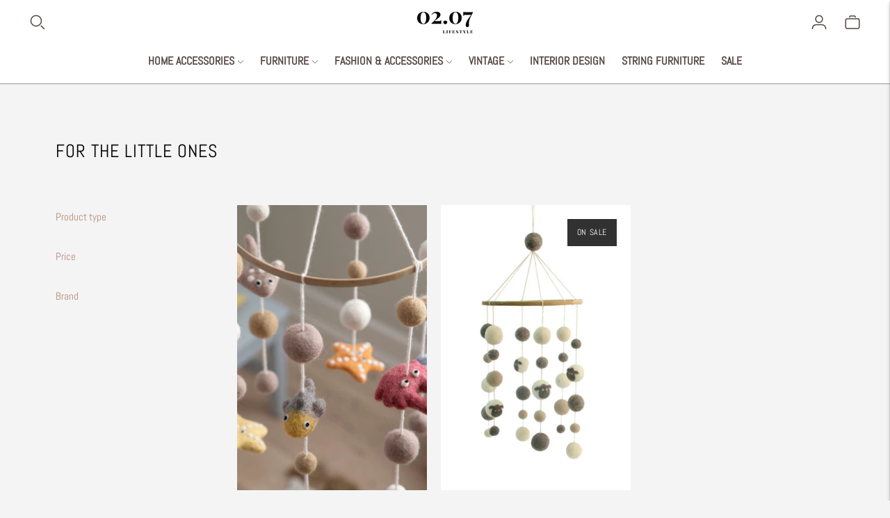

--- FILE ---
content_type: text/css
request_url: https://0207lifestyle.ch/cdn/shop/t/21/assets/custom.css?v=88200440204694363081708356994
body_size: -556
content:
/* Use this file to add custom css to the theme. */

.ken--burns .slideshow__slide img{transform: scale(1.3)!important;opacity:0!important;transition:1.2s ease-in-out!important;background:#000;}
.ken--burns .slideshow__slide.is-selected img{transform: scale(1)!important;opacity:1!important;}


--- FILE ---
content_type: text/javascript
request_url: https://0207lifestyle.ch/cdn/shop/t/21/assets/theme.min.js?v=117555153965462898591706903175
body_size: 59851
content:
function t(t,e){this.container=function(t){if(!(t instanceof Element))throw new TypeError("Theme Sections: Attempted to load section. The section container provided is not a DOM element.");if(null===t.getAttribute("data-section-id"))throw new Error("Theme Sections: The section container provided does not have an id assigned to the data-section-id attribute.");return t}(t),this.id=t.getAttribute("data-section-id"),this.extensions=[],Object.assign(this,function(t){if(void 0!==t&&"object"!=typeof t||null===t)throw new TypeError("Theme Sections: The properties object provided is not a valid");return t}(e)),this.onLoad()}t.prototype={onLoad:Function.prototype,onUnload:Function.prototype,onSelect:Function.prototype,onDeselect:Function.prototype,onBlockSelect:Function.prototype,onBlockDeselect:Function.prototype,extend:function(t){this.extensions.push(t);var e=Object.assign({},t);delete e.init,Object.assign(this,e),"function"==typeof t.init&&t.init.apply(this)}},"function"!=typeof Object.assign&&Object.defineProperty(Object,"assign",{value:function(t){if(null==t)throw new TypeError("Cannot convert undefined or null to object");for(var e=Object(t),n=1;n<arguments.length;n++){var r=arguments[n];if(null!=r)for(var i in r)Object.prototype.hasOwnProperty.call(r,i)&&(e[i]=r[i])}return e},writable:!0,configurable:!0});window.Shopify=window.Shopify||{},window.Shopify.theme=window.Shopify.theme||{},window.Shopify.theme.sections=window.Shopify.theme.sections||{};var e=window.Shopify.theme.sections.registered=window.Shopify.theme.sections.registered||{},n=window.Shopify.theme.sections.instances=window.Shopify.theme.sections.instances||[];function r(n,r){if("string"!=typeof n)throw new TypeError("Theme Sections: The first argument for .register must be a string that specifies the type of the section being registered");if(void 0!==e[n])throw new Error('Theme Sections: A section of type "'+n+'" has already been registered. You cannot register the same section type twice');function i(e){t.call(this,e,r)}return i.constructor=t,i.prototype=Object.create(t.prototype),i.prototype.type=n,e[n]=i}function i(t,r){t=s(t),void 0===r&&(r=document.querySelectorAll("[data-section-type]")),r=c(r),t.forEach((function(t){var i=e[t];void 0!==i&&(r=r.filter((function(e){return!(a(e).length>0)&&(null!==e.getAttribute("data-section-type")&&(e.getAttribute("data-section-type")!==t||(n.push(new i(e)),!1)))})))}))}function a(t){var e=[];if(NodeList.prototype.isPrototypeOf(t)||Array.isArray(t))var r=t[0];if(t instanceof Element||r instanceof Element)c(t).forEach((function(t){e=e.concat(n.filter((function(e){return e.container===t})))}));else if("string"==typeof t||"string"==typeof r){s(t).forEach((function(t){e=e.concat(n.filter((function(e){return e.type===t})))}))}return e}function o(t){for(var e,r=0;r<n.length;r++)if(n[r].id===t){e=n[r];break}return e}function s(n){return"*"===n?n=Object.keys(e):"string"==typeof n?n=[n]:n.constructor===t?n=[n.prototype.type]:Array.isArray(n)&&n[0].constructor===t&&(n=n.map((function(t){return t.prototype.type}))),n=n.map((function(t){return t.toLowerCase()}))}function c(t){return NodeList.prototype.isPrototypeOf(t)&&t.length>0?t=Array.prototype.slice.call(t):NodeList.prototype.isPrototypeOf(t)&&0===t.length||null===t?t=[]:!Array.isArray(t)&&t instanceof Element&&(t=[t]),t}window.Shopify.designMode&&(document.addEventListener("shopify:section:load",(function(t){var e,n=t.detail.sectionId;null!==(e=window.Shopify.visualPreviewMode?t.target.querySelector("[data-section-id]"):t.target.querySelector('[data-section-id="'+n+'"]'))&&i(e.getAttribute("data-section-type"),e)})),document.addEventListener("shopify:section:unload",(function(t){var e=t.detail.sectionId,r=t.target.querySelector('[data-section-id="'+e+'"]');"object"==typeof a(r)[0]&&a(r).forEach((function(t){var e=n.map((function(t){return t.id})).indexOf(t.id);n.splice(e,1),t.onUnload()}))})),document.addEventListener("shopify:section:select",(function(t){var e=o(t.detail.sectionId);"object"==typeof e&&e.onSelect(t)})),document.addEventListener("shopify:section:deselect",(function(t){var e=o(t.detail.sectionId);"object"==typeof e&&e.onDeselect(t)})),document.addEventListener("shopify:block:select",(function(t){var e=o(t.detail.sectionId);"object"==typeof e&&e.onBlockSelect(t)})),document.addEventListener("shopify:block:deselect",(function(t){var e=o(t.detail.sectionId);"object"==typeof e&&e.onBlockDeselect(t)})))
/*!
 * slide-anim
 * https://github.com/yomotsu/slide-anim
 * (c) 2017 @yomotsu
 * Released under the MIT License.
 */;var l=window,u="function"==typeof l.Promise?l.Promise:function(t){var e=function(){};return t((function(){e()})),{then:function(t){e=t}}},d=[],h={add:function(t,e,n,r){var i={el:t,defaultStyle:e,timeoutId:n,onCancelled:r};this.remove(t),d.push(i)},remove:function(t){var e=h.findIndex(t);if(-1!==e){var n=d[e];clearTimeout(n.timeoutId),n.onCancelled(),d.splice(e,1)}},find:function(t){return d[h.findIndex(t)]},findIndex:function(t){var e=-1;return d.some((function(n,r){return n.el===t&&(e=r,!0)})),e}};function p(t,e){return void 0===e&&(e={}),new u((function(n){if(-1===h.findIndex(t)){var r=v(t),i="number"==typeof e.endHeight,a=e.display||"block",o=e.duration||400,s=e.onCancelled||function(){},c=t.getAttribute("style")||"",l=window.getComputedStyle(t),u=function(t,e){void 0===e&&(e="block");var n=t.getAttribute("style")||"",r=window.getComputedStyle(t);t.style.visibility="hidden",t.style.display=e;var i=g(r.getPropertyValue("width"));t.style.position="absolute",t.style.width=i+"px",t.style.height="",t.style.minHeight="",t.style.paddingTop="",t.style.paddingBottom="",t.style.borderTopWidth="",t.style.borderBottomWidth="";var a=g(r.getPropertyValue("min-height")),o=g(r.getPropertyValue("padding-top")),s=g(r.getPropertyValue("padding-bottom")),c=g(r.getPropertyValue("border-top-width")),l=g(r.getPropertyValue("border-bottom-width")),u=t.scrollHeight;return t.setAttribute("style",n),{height:u,minHeight:a,paddingTop:o,paddingBottom:s,borderTop:c,borderBottom:l}}(t,a),d=/border-box/.test(l.getPropertyValue("box-sizing")),p=u.height,m=u.minHeight,f=u.paddingTop,_=u.paddingBottom,b=u.borderTop,w=u.borderBottom,S=o+"ms",E="cubic-bezier( 0.19, 1, 0.22, 1 )",L=["height "+S+" "+E,"min-height "+S+" "+E,"padding "+S+" "+E,"border-width "+S+" "+E].join(),k=r?l.height:"0px",x=r?l.minHeight:"0px",A=r?l.paddingTop:"0px",T=r?l.paddingBottom:"0px",C=r?l.borderTopWidth:"0px",P=r?l.borderBottomWidth:"0px",q=i?e.endHeight+"px":d?p+b+w+"px":p-f-_+"px",O=m+"px",N=f+"px",M=_+"px",I=b+"px",D=w+"px";if(k!==q||A!==N||T!==M||C!==I||P!==D){requestAnimationFrame((function(){t.style.height=k,t.style.minHeight=x,t.style.paddingTop=A,t.style.paddingBottom=T,t.style.borderTopWidth=C,t.style.borderBottomWidth=P,t.style.display=a,t.style.overflow="hidden",t.style.visibility="visible",t.style.transition=L,t.style.webkitTransition=L,requestAnimationFrame((function(){t.style.height=q,t.style.minHeight=O,t.style.paddingTop=N,t.style.paddingBottom=M,t.style.borderTopWidth=I,t.style.borderBottomWidth=D}))}));var H=setTimeout((function(){y(t),t.style.display=a,i&&(t.style.height=e.endHeight+"px",t.style.overflow="hidden"),h.remove(t),n()}),o);h.add(t,c,H,s)}else n()}}))}function m(t,e){return void 0===e&&(e={}),new u((function(n){if(-1===h.findIndex(t)){var r=v(t),i=e.display||"block",a=e.duration||400,o=e.onCancelled||function(){};if(r){var s=t.getAttribute("style")||"",c=window.getComputedStyle(t),l=/border-box/.test(c.getPropertyValue("box-sizing")),u=g(c.getPropertyValue("min-height")),d=g(c.getPropertyValue("padding-top")),p=g(c.getPropertyValue("padding-bottom")),m=g(c.getPropertyValue("border-top-width")),f=g(c.getPropertyValue("border-bottom-width")),_=t.scrollHeight,b=a+"ms",w="cubic-bezier( 0.19, 1, 0.22, 1 )",S=["height "+b+" "+w,"padding "+b+" "+w,"border-width "+b+" "+w].join(),E=l?_+m+f+"px":_-d-p+"px",L=u+"px",k=d+"px",x=p+"px",A=m+"px",T=f+"px";requestAnimationFrame((function(){t.style.height=E,t.style.minHeight=L,t.style.paddingTop=k,t.style.paddingBottom=x,t.style.borderTopWidth=A,t.style.borderBottomWidth=T,t.style.display=i,t.style.overflow="hidden",t.style.transition=S,t.style.webkitTransition=S,requestAnimationFrame((function(){t.style.height="0",t.style.minHeight="0",t.style.paddingTop="0",t.style.paddingBottom="0",t.style.borderTopWidth="0",t.style.borderBottomWidth="0"}))}));var C=setTimeout((function(){y(t),t.style.display="none",h.remove(t),n()}),a);h.add(t,s,C,o)}else n()}}))}function f(t){if(h.find(t)){var e=window.getComputedStyle(t),n=e.height,r=e.paddingTop,i=e.paddingBottom,a=e.borderTopWidth,o=e.borderBottomWidth;y(t),t.style.height=n,t.style.paddingTop=r,t.style.paddingBottom=i,t.style.borderTopWidth=a,t.style.borderBottomWidth=o,t.style.overflow="hidden",h.remove(t)}}function v(t){return 0!==t.offsetHeight}function y(t){t.style.visibility="",t.style.height="",t.style.minHeight="",t.style.paddingTop="",t.style.paddingBottom="",t.style.borderTopWidth="",t.style.borderBottomWidth="",t.style.overflow="",t.style.transition="",t.style.webkitTransition=""}function g(t){return+t.replace(/px/,"")}function _(t,e){return void 0===e&&(e=document),e.querySelector(t)}function b(t,e){return void 0===e&&(e=document),[].slice.call(e.querySelectorAll(t))}function w(t,e){return Array.isArray(t)?t.forEach(e):e(t)}function S(t){return function(e,n,r){return w(e,(function(e){return e[t+"EventListener"](n,r)}))}}function E(t,e,n){return S("add")(t,e,n),function(){return S("remove")(t,e,n)}}function L(t){return function(e){var n=arguments;return w(e,(function(e){var r;return(r=e.classList)[t].apply(r,[].slice.call(n,1))}))}}function k(t){L("add").apply(void 0,[t].concat([].slice.call(arguments,1)))}function x(t){L("remove").apply(void 0,[t].concat([].slice.call(arguments,1)))}function A(t){L("toggle").apply(void 0,[t].concat([].slice.call(arguments,1)))}function T(t,e){return t.classList.contains(e)}var C,P,q,O,N,M,I,D,H,z=".accordion__heading",B=".accordion__label",R=t=>{t.classList.add("accordion--active");var e=b(z,t),n=b(B,t);e.forEach((t=>{T(t,"type-heading-2")||k(t,"type-heading-2")})),n.forEach((t=>{T(t,"type-heading-3")||k(t,"type-heading-3")}));var r=[];n.forEach((t=>{"A"===t.tagName&&(t.href="#"),r.push(E(t,"click",(t=>(t=>{var{parentNode:e,nextElementSibling:n}=t.currentTarget;t.preventDefault(),f(n),v(n)?(m(n),t.currentTarget.setAttribute("aria-expanded",!1),e.setAttribute("data-open",!1),n.setAttribute("aria-hidden",!0)):(p(n),t.currentTarget.setAttribute("aria-expanded",!0),e.setAttribute("data-open",!0),n.setAttribute("aria-hidden",!1))})(t))))}));return{unload:()=>{r.forEach((t=>{t.element.removeEventListener(t.action,t.function)}))}}},j=[];function F(t,e){return P=window.pageXOffset,O=window.pageYOffset,M=window.innerHeight,D=window.innerWidth,void 0===q&&(q=P),void 0===N&&(N=O),void 0===H&&(H=D),void 0===I&&(I=M),(e||O!==N||P!==q||M!==I||D!==H)&&(function(t){for(var e=0;e<j.length;e++)j[e]({x:P,y:O,px:q,py:N,vh:M,pvh:I,vw:D,pvw:H},t)}(t),q=P,N=O,I=M,H=D),requestAnimationFrame(F)}function U(t){return j.indexOf(t)<0&&j.push(t),C=C||F(performance.now()),{update:function(){return F(performance.now(),!0),this},destroy:function(){j.splice(j.indexOf(t),1)}}}var V=function(t){if("object"!=typeof(e=t)||Array.isArray(e))throw"state should be an object";var e},W=function(t,e,n,r){return(i=t,i.reduce((function(t,e,n){return t.indexOf(e)>-1?t:t.concat(e)}),[])).reduce((function(t,n){return t.concat(e[n]||[])}),[]).map((function(t){return t(n,r)}));var i},G=function(t){void 0===t&&(t={});var e={};return{getState:function(){return Object.assign({},t)},hydrate:function(n){return V(n),Object.assign(t,n),function(){var r=["*"].concat(Object.keys(n));W(r,e,t)}},on:function(t,n){return(t=[].concat(t)).map((function(t){return e[t]=(e[t]||[]).concat(n)})),function(){return t.map((function(t){return e[t].splice(e[t].indexOf(n),1)}))}},emit:function(n,r,i){var a=("*"===n?[]:["*"]).concat(n);(r="function"==typeof r?r(t):r)&&(V(r),Object.assign(t,r),a=a.concat(Object.keys(r))),W(a,e,t,i)}}}(),$=G.on,K=G.emit,Y=G.hydrate,X=G.getState;var J=".header-container",Q="#header",Z=".utility-bar-section",tt=".header__logo-wrapper",et={show:"headerOverlay:show",hide:"headerOverlay:hide",hiding:"headerOverlay:hiding"},nt={show:"drawerOverlay:show",hide:"drawerOverlay:hide",hiding:"drawerOverlay:hiding"},rt="visible",it=".drawer-overlay__inner",at="is-visible",ot="is-active",st=["input","select","textarea","a[href]","button","[tabindex]","audio[controls]","video[controls]",'[contenteditable]:not([contenteditable="false"])',"details>summary:first-of-type","details"],ct=st.join(","),lt="undefined"==typeof Element?function(){}:Element.prototype.matches||Element.prototype.msMatchesSelector||Element.prototype.webkitMatchesSelector,ut=function(t,e,n){var r=Array.prototype.slice.apply(t.querySelectorAll(ct));return e&&lt.call(t,ct)&&r.unshift(t),r=r.filter(n)},dt=function(t){var e=parseInt(t.getAttribute("tabindex"),10);return isNaN(e)?function(t){return"true"===t.contentEditable}(t)?0:"AUDIO"!==t.nodeName&&"VIDEO"!==t.nodeName&&"DETAILS"!==t.nodeName||null!==t.getAttribute("tabindex")?t.tabIndex:0:e},ht=function(t,e){return t.tabIndex===e.tabIndex?t.documentOrder-e.documentOrder:t.tabIndex-e.tabIndex},pt=function(t){return"INPUT"===t.tagName},mt=function(t){return function(t){return pt(t)&&"radio"===t.type}(t)&&!function(t){if(!t.name)return!0;var e,n=t.form||t.ownerDocument,r=function(t){return n.querySelectorAll('input[type="radio"][name="'+t+'"]')};if("undefined"!=typeof window&&void 0!==window.CSS&&"function"==typeof window.CSS.escape)e=r(window.CSS.escape(t.name));else try{e=r(t.name)}catch(t){return console.error("Looks like you have a radio button with a name attribute containing invalid CSS selector characters and need the CSS.escape polyfill: %s",t.message),!1}var i=function(t,e){for(var n=0;n<t.length;n++)if(t[n].checked&&t[n].form===e)return t[n]}(e,t.form);return!i||i===t}(t)},ft=function(t,e){return!(e.disabled||function(t){return pt(t)&&"hidden"===t.type}(e)||function(t,e){if("hidden"===getComputedStyle(t).visibility)return!0;var n=lt.call(t,"details>summary:first-of-type")?t.parentElement:t;if(lt.call(n,"details:not([open]) *"))return!0;if(e&&"full"!==e){if("non-zero-area"===e){var r=t.getBoundingClientRect(),i=r.width,a=r.height;return 0===i&&0===a}}else for(;t;){if("none"===getComputedStyle(t).display)return!0;t=t.parentElement}return!1}(e,t.displayCheck)||function(t){return"DETAILS"===t.tagName&&Array.prototype.slice.apply(t.children).some((function(t){return"SUMMARY"===t.tagName}))}(e)||function(t){if(pt(t)||"SELECT"===t.tagName||"TEXTAREA"===t.tagName||"BUTTON"===t.tagName)for(var e=t.parentElement;e;){if("FIELDSET"===e.tagName&&e.disabled){for(var n=0;n<e.children.length;n++){var r=e.children.item(n);if("LEGEND"===r.tagName)return!r.contains(t)}return!0}e=e.parentElement}return!1}(e))},vt=function(t,e){return!(!ft(t,e)||mt(e)||dt(e)<0)},yt=function(t,e){if(e=e||{},!t)throw new Error("No node provided");return!1!==lt.call(t,ct)&&vt(e,t)},gt=st.concat("iframe").join(","),_t=function(t,e){if(e=e||{},!t)throw new Error("No node provided");return!1!==lt.call(t,gt)&&ft(e,t)};
/*!
* focus-trap 6.7.3
* @license MIT, https://github.com/focus-trap/focus-trap/blob/master/LICENSE
*/
function bt(t,e){var n=Object.keys(t);if(Object.getOwnPropertySymbols){var r=Object.getOwnPropertySymbols(t);e&&(r=r.filter((function(e){return Object.getOwnPropertyDescriptor(t,e).enumerable}))),n.push.apply(n,r)}return n}function wt(t,e,n){return e in t?Object.defineProperty(t,e,{value:n,enumerable:!0,configurable:!0,writable:!0}):t[e]=n,t}var St,Et=(St=[],{activateTrap:function(t){if(St.length>0){var e=St[St.length-1];e!==t&&e.pause()}var n=St.indexOf(t);-1===n||St.splice(n,1),St.push(t)},deactivateTrap:function(t){var e=St.indexOf(t);-1!==e&&St.splice(e,1),St.length>0&&St[St.length-1].unpause()}}),Lt=function(t){return setTimeout(t,0)},kt=function(t,e){var n=-1;return t.every((function(t,r){return!e(t)||(n=r,!1)})),n},xt=function(t){for(var e=arguments.length,n=new Array(e>1?e-1:0),r=1;r<e;r++)n[r-1]=arguments[r];return"function"==typeof t?t.apply(void 0,n):t},At=function(t){return t.target.shadowRoot&&"function"==typeof t.composedPath?t.composedPath()[0]:t.target},Tt=function(t,e){var n,r=(null==e?void 0:e.document)||document,i=function(t){for(var e=1;e<arguments.length;e++){var n=null!=arguments[e]?arguments[e]:{};e%2?bt(Object(n),!0).forEach((function(e){wt(t,e,n[e])})):Object.getOwnPropertyDescriptors?Object.defineProperties(t,Object.getOwnPropertyDescriptors(n)):bt(Object(n)).forEach((function(e){Object.defineProperty(t,e,Object.getOwnPropertyDescriptor(n,e))}))}return t}({returnFocusOnDeactivate:!0,escapeDeactivates:!0,delayInitialFocus:!0},e),a={containers:[],tabbableGroups:[],nodeFocusedBeforeActivation:null,mostRecentlyFocusedNode:null,active:!1,paused:!1,delayInitialFocusTimer:void 0},o=function(t,e,n){return t&&void 0!==t[e]?t[e]:i[n||e]},s=function(t){return!(!t||!a.containers.some((function(e){return e.contains(t)})))},c=function(t){var e=i[t];if("function"==typeof e){for(var n=arguments.length,a=new Array(n>1?n-1:0),o=1;o<n;o++)a[o-1]=arguments[o];e=e.apply(void 0,a)}if(!e){if(void 0===e||!1===e)return e;throw new Error("`".concat(t,"` was specified but was not a node, or did not return a node"))}var s=e;if("string"==typeof e&&!(s=r.querySelector(e)))throw new Error("`".concat(t,"` as selector refers to no known node"));return s},l=function(){var t=c("initialFocus");if(!1===t)return!1;if(void 0===t)if(s(r.activeElement))t=r.activeElement;else{var e=a.tabbableGroups[0];t=e&&e.firstTabbableNode||c("fallbackFocus")}if(!t)throw new Error("Your focus-trap needs to have at least one focusable element");return t},u=function(){if(a.tabbableGroups=a.containers.map((function(t){var e=function(t,e){var n=[],r=[];ut(t,(e=e||{}).includeContainer,vt.bind(null,e)).forEach((function(t,e){var i=dt(t);0===i?n.push(t):r.push({documentOrder:e,tabIndex:i,node:t})}));var i=r.sort(ht).map((function(t){return t.node})).concat(n);return i}(t),n=function(t,e){return ut(t,(e=e||{}).includeContainer,ft.bind(null,e))}(t);if(e.length>0)return{container:t,firstTabbableNode:e[0],lastTabbableNode:e[e.length-1],nextTabbableNode:function(t){var e=!(arguments.length>1&&void 0!==arguments[1])||arguments[1],r=n.findIndex((function(e){return e===t}));return e?n.slice(r+1).find((function(t){return yt(t)})):n.slice(0,r).reverse().find((function(t){return yt(t)}))}}})).filter((function(t){return!!t})),a.tabbableGroups.length<=0&&!c("fallbackFocus"))throw new Error("Your focus-trap must have at least one container with at least one tabbable node in it at all times")},d=function t(e){!1!==e&&e!==r.activeElement&&(e&&e.focus?(e.focus({preventScroll:!!i.preventScroll}),a.mostRecentlyFocusedNode=e,function(t){return t.tagName&&"input"===t.tagName.toLowerCase()&&"function"==typeof t.select}(e)&&e.select()):t(l()))},h=function(t){var e=c("setReturnFocus",t);return e||!1!==e&&t},p=function(t){var e=At(t);s(e)||(xt(i.clickOutsideDeactivates,t)?n.deactivate({returnFocus:i.returnFocusOnDeactivate&&!_t(e)}):xt(i.allowOutsideClick,t)||t.preventDefault())},m=function(t){var e=At(t),n=s(e);n||e instanceof Document?n&&(a.mostRecentlyFocusedNode=e):(t.stopImmediatePropagation(),d(a.mostRecentlyFocusedNode||l()))},f=function(t){if(function(t){return"Escape"===t.key||"Esc"===t.key||27===t.keyCode}(t)&&!1!==xt(i.escapeDeactivates,t))return t.preventDefault(),void n.deactivate();(function(t){return"Tab"===t.key||9===t.keyCode})(t)&&function(t){var e=At(t);u();var n=null;if(a.tabbableGroups.length>0){var r=kt(a.tabbableGroups,(function(t){return t.container.contains(e)})),i=r>=0?a.tabbableGroups[r]:void 0;if(r<0)n=t.shiftKey?a.tabbableGroups[a.tabbableGroups.length-1].lastTabbableNode:a.tabbableGroups[0].firstTabbableNode;else if(t.shiftKey){var o=kt(a.tabbableGroups,(function(t){var n=t.firstTabbableNode;return e===n}));if(o<0&&(i.container===e||_t(e)&&!yt(e)&&!i.nextTabbableNode(e,!1))&&(o=r),o>=0){var s=0===o?a.tabbableGroups.length-1:o-1;n=a.tabbableGroups[s].lastTabbableNode}}else{var l=kt(a.tabbableGroups,(function(t){var n=t.lastTabbableNode;return e===n}));if(l<0&&(i.container===e||_t(e)&&!yt(e)&&!i.nextTabbableNode(e))&&(l=r),l>=0){var h=l===a.tabbableGroups.length-1?0:l+1;n=a.tabbableGroups[h].firstTabbableNode}}}else n=c("fallbackFocus");n&&(t.preventDefault(),d(n))}(t)},v=function(t){if(!xt(i.clickOutsideDeactivates,t)){var e=At(t);s(e)||xt(i.allowOutsideClick,t)||(t.preventDefault(),t.stopImmediatePropagation())}},y=function(){if(a.active)return Et.activateTrap(n),a.delayInitialFocusTimer=i.delayInitialFocus?Lt((function(){d(l())})):d(l()),r.addEventListener("focusin",m,!0),r.addEventListener("mousedown",p,{capture:!0,passive:!1}),r.addEventListener("touchstart",p,{capture:!0,passive:!1}),r.addEventListener("click",v,{capture:!0,passive:!1}),r.addEventListener("keydown",f,{capture:!0,passive:!1}),n},g=function(){if(a.active)return r.removeEventListener("focusin",m,!0),r.removeEventListener("mousedown",p,!0),r.removeEventListener("touchstart",p,!0),r.removeEventListener("click",v,!0),r.removeEventListener("keydown",f,!0),n};return(n={activate:function(t){if(a.active)return this;var e=o(t,"onActivate"),n=o(t,"onPostActivate"),i=o(t,"checkCanFocusTrap");i||u(),a.active=!0,a.paused=!1,a.nodeFocusedBeforeActivation=r.activeElement,e&&e();var s=function(){i&&u(),y(),n&&n()};return i?(i(a.containers.concat()).then(s,s),this):(s(),this)},deactivate:function(t){if(!a.active)return this;clearTimeout(a.delayInitialFocusTimer),a.delayInitialFocusTimer=void 0,g(),a.active=!1,a.paused=!1,Et.deactivateTrap(n);var e=o(t,"onDeactivate"),r=o(t,"onPostDeactivate"),i=o(t,"checkCanReturnFocus");e&&e();var s=o(t,"returnFocus","returnFocusOnDeactivate"),c=function(){Lt((function(){s&&d(h(a.nodeFocusedBeforeActivation)),r&&r()}))};return s&&i?(i(h(a.nodeFocusedBeforeActivation)).then(c,c),this):(c(),this)},pause:function(){return a.paused||!a.active||(a.paused=!0,g()),this},unpause:function(){return a.paused&&a.active?(a.paused=!1,u(),y(),this):this},updateContainerElements:function(t){var e=[].concat(t).filter(Boolean);return a.containers=e.map((function(t){return"string"==typeof t?r.querySelector(t):t})),a.active&&u(),this}}).updateContainerElements(t),n},Ct="undefined"!=typeof globalThis?globalThis:"undefined"!=typeof window?window:"undefined"!=typeof global?global:"undefined"!=typeof self?self:{};function Pt(t){return t&&t.__esModule&&Object.prototype.hasOwnProperty.call(t,"default")?t.default:t}var qt={};Object.defineProperty(qt,"__esModule",{value:!0});var Ot=qt.formatMoney=function(t,e){"string"==typeof t&&(t=t.replace(".",""));var n="",r=/\{\{\s*(\w+)\s*\}\}/,i=e||"${{amount}}";function a(t){var e=arguments.length>1&&void 0!==arguments[1]?arguments[1]:2,n=arguments.length>2&&void 0!==arguments[2]?arguments[2]:",",r=arguments.length>3&&void 0!==arguments[3]?arguments[3]:".";if(isNaN(t)||null==t)return 0;var i=(t=(t/100).toFixed(e)).split("."),a=i[0].replace(/(\d)(?=(\d\d\d)+(?!\d))/g,"$1"+n),o=i[1]?r+i[1]:"";return a+o}switch(i.match(r)[1]){case"amount":n=a(t,2);break;case"amount_no_decimals":n=a(t,0);break;case"amount_with_comma_separator":n=a(t,2,".",",");break;case"amount_no_decimals_with_comma_separator":n=a(t,0,".",",")}return i.replace(r,n)};var Nt={USD:{money_format:"${{amount}}",money_with_currency_format:"${{amount}} USD"},EUR:{money_format:"&euro;{{amount}}",money_with_currency_format:"&euro;{{amount}} EUR"},GBP:{money_format:"&pound;{{amount}}",money_with_currency_format:"&pound;{{amount}} GBP"},CAD:{money_format:"${{amount}}",money_with_currency_format:"${{amount}} CAD"},ALL:{money_format:"Lek {{amount}}",money_with_currency_format:"Lek {{amount}} ALL"},DZD:{money_format:"DA {{amount}}",money_with_currency_format:"DA {{amount}} DZD"},AOA:{money_format:"Kz{{amount}}",money_with_currency_format:"Kz{{amount}} AOA"},ARS:{money_format:"${{amount_with_comma_separator}}",money_with_currency_format:"${{amount_with_comma_separator}} ARS"},AMD:{money_format:"{{amount}} AMD",money_with_currency_format:"{{amount}} AMD"},AWG:{money_format:"Afl{{amount}}",money_with_currency_format:"Afl{{amount}} AWG"},AUD:{money_format:"${{amount}}",money_with_currency_format:"${{amount}} AUD"},BBD:{money_format:"${{amount}}",money_with_currency_format:"${{amount}} Bds"},AZN:{money_format:"m.{{amount}}",money_with_currency_format:"m.{{amount}} AZN"},BDT:{money_format:"Tk {{amount}}",money_with_currency_format:"Tk {{amount}} BDT"},BSD:{money_format:"BS${{amount}}",money_with_currency_format:"BS${{amount}} BSD"},BHD:{money_format:"{{amount}}0 BD",money_with_currency_format:"{{amount}}0 BHD"},BYR:{money_format:"Br {{amount}}",money_with_currency_format:"Br {{amount}} BYR"},BZD:{money_format:"BZ${{amount}}",money_with_currency_format:"BZ${{amount}} BZD"},BTN:{money_format:"Nu {{amount}}",money_with_currency_format:"Nu {{amount}} BTN"},BAM:{money_format:"KM {{amount_with_comma_separator}}",money_with_currency_format:"KM {{amount_with_comma_separator}} BAM"},BRL:{money_format:"R$ {{amount_with_comma_separator}}",money_with_currency_format:"R$ {{amount_with_comma_separator}} BRL"},BOB:{money_format:"Bs{{amount_with_comma_separator}}",money_with_currency_format:"Bs{{amount_with_comma_separator}} BOB"},BWP:{money_format:"P{{amount}}",money_with_currency_format:"P{{amount}} BWP"},BND:{money_format:"${{amount}}",money_with_currency_format:"${{amount}} BND"},BGN:{money_format:"{{amount}} лв",money_with_currency_format:"{{amount}} лв BGN"},MMK:{money_format:"K{{amount}}",money_with_currency_format:"K{{amount}} MMK"},KHR:{money_format:"KHR{{amount}}",money_with_currency_format:"KHR{{amount}}"},KYD:{money_format:"${{amount}}",money_with_currency_format:"${{amount}} KYD"},XAF:{money_format:"FCFA{{amount}}",money_with_currency_format:"FCFA{{amount}} XAF"},CLP:{money_format:"${{amount_no_decimals}}",money_with_currency_format:"${{amount_no_decimals}} CLP"},CNY:{money_format:"&#165;{{amount}}",money_with_currency_format:"&#165;{{amount}} CNY"},COP:{money_format:"${{amount_with_comma_separator}}",money_with_currency_format:"${{amount_with_comma_separator}} COP"},CRC:{money_format:"&#8353; {{amount_with_comma_separator}}",money_with_currency_format:"&#8353; {{amount_with_comma_separator}} CRC"},HRK:{money_format:"{{amount_with_comma_separator}} kn",money_with_currency_format:"{{amount_with_comma_separator}} kn HRK"},CZK:{money_format:"{{amount_with_comma_separator}} K&#269;",money_with_currency_format:"{{amount_with_comma_separator}} K&#269;"},DKK:{money_format:"{{amount_with_comma_separator}}",money_with_currency_format:"kr.{{amount_with_comma_separator}}"},DOP:{money_format:"RD$ {{amount}}",money_with_currency_format:"RD$ {{amount}}"},XCD:{money_format:"${{amount}}",money_with_currency_format:"EC${{amount}}"},EGP:{money_format:"LE {{amount}}",money_with_currency_format:"LE {{amount}} EGP"},ETB:{money_format:"Br{{amount}}",money_with_currency_format:"Br{{amount}} ETB"},XPF:{money_format:"{{amount_no_decimals_with_comma_separator}} XPF",money_with_currency_format:"{{amount_no_decimals_with_comma_separator}} XPF"},FJD:{money_format:"${{amount}}",money_with_currency_format:"FJ${{amount}}"},GMD:{money_format:"D {{amount}}",money_with_currency_format:"D {{amount}} GMD"},GHS:{money_format:"GH&#8373;{{amount}}",money_with_currency_format:"GH&#8373;{{amount}}"},GTQ:{money_format:"Q{{amount}}",money_with_currency_format:"{{amount}} GTQ"},GYD:{money_format:"G${{amount}}",money_with_currency_format:"${{amount}} GYD"},GEL:{money_format:"{{amount}} GEL",money_with_currency_format:"{{amount}} GEL"},HNL:{money_format:"L {{amount}}",money_with_currency_format:"L {{amount}} HNL"},HKD:{money_format:"${{amount}}",money_with_currency_format:"HK${{amount}}"},HUF:{money_format:"{{amount_no_decimals_with_comma_separator}}",money_with_currency_format:"{{amount_no_decimals_with_comma_separator}} Ft"},ISK:{money_format:"{{amount_no_decimals}} kr",money_with_currency_format:"{{amount_no_decimals}} kr ISK"},INR:{money_format:"Rs. {{amount}}",money_with_currency_format:"Rs. {{amount}}"},IDR:{money_format:"{{amount_with_comma_separator}}",money_with_currency_format:"Rp {{amount_with_comma_separator}}"},ILS:{money_format:"{{amount}} NIS",money_with_currency_format:"{{amount}} NIS"},JMD:{money_format:"${{amount}}",money_with_currency_format:"${{amount}} JMD"},JPY:{money_format:"&#165;{{amount_no_decimals}}",money_with_currency_format:"&#165;{{amount_no_decimals}} JPY"},JEP:{money_format:"&pound;{{amount}}",money_with_currency_format:"&pound;{{amount}} JEP"},JOD:{money_format:"{{amount}}0 JD",money_with_currency_format:"{{amount}}0 JOD"},KZT:{money_format:"{{amount}} KZT",money_with_currency_format:"{{amount}} KZT"},KES:{money_format:"KSh{{amount}}",money_with_currency_format:"KSh{{amount}}"},KWD:{money_format:"{{amount}}0 KD",money_with_currency_format:"{{amount}}0 KWD"},KGS:{money_format:"лв{{amount}}",money_with_currency_format:"лв{{amount}}"},LVL:{money_format:"Ls {{amount}}",money_with_currency_format:"Ls {{amount}} LVL"},LBP:{money_format:"L&pound;{{amount}}",money_with_currency_format:"L&pound;{{amount}} LBP"},LTL:{money_format:"{{amount}} Lt",money_with_currency_format:"{{amount}} Lt"},MGA:{money_format:"Ar {{amount}}",money_with_currency_format:"Ar {{amount}} MGA"},MKD:{money_format:"ден {{amount}}",money_with_currency_format:"ден {{amount}} MKD"},MOP:{money_format:"MOP${{amount}}",money_with_currency_format:"MOP${{amount}}"},MVR:{money_format:"Rf{{amount}}",money_with_currency_format:"Rf{{amount}} MRf"},MXN:{money_format:"$ {{amount}}",money_with_currency_format:"$ {{amount}} MXN"},MYR:{money_format:"RM{{amount}} MYR",money_with_currency_format:"RM{{amount}} MYR"},MUR:{money_format:"Rs {{amount}}",money_with_currency_format:"Rs {{amount}} MUR"},MDL:{money_format:"{{amount}} MDL",money_with_currency_format:"{{amount}} MDL"},MAD:{money_format:"{{amount}} dh",money_with_currency_format:"Dh {{amount}} MAD"},MNT:{money_format:"{{amount_no_decimals}} &#8366",money_with_currency_format:"{{amount_no_decimals}} MNT"},MZN:{money_format:"{{amount}} Mt",money_with_currency_format:"Mt {{amount}} MZN"},NAD:{money_format:"N${{amount}}",money_with_currency_format:"N${{amount}} NAD"},NPR:{money_format:"Rs{{amount}}",money_with_currency_format:"Rs{{amount}} NPR"},ANG:{money_format:"&fnof;{{amount}}",money_with_currency_format:"{{amount}} NA&fnof;"},NZD:{money_format:"${{amount}}",money_with_currency_format:"${{amount}} NZD"},NIO:{money_format:"C${{amount}}",money_with_currency_format:"C${{amount}} NIO"},NGN:{money_format:"&#8358;{{amount}}",money_with_currency_format:"&#8358;{{amount}} NGN"},NOK:{money_format:"kr {{amount_with_comma_separator}}",money_with_currency_format:"kr {{amount_with_comma_separator}} NOK"},OMR:{money_format:"{{amount_with_comma_separator}} OMR",money_with_currency_format:"{{amount_with_comma_separator}} OMR"},PKR:{money_format:"Rs.{{amount}}",money_with_currency_format:"Rs.{{amount}} PKR"},PGK:{money_format:"K {{amount}}",money_with_currency_format:"K {{amount}} PGK"},PYG:{money_format:"Gs. {{amount_no_decimals_with_comma_separator}}",money_with_currency_format:"Gs. {{amount_no_decimals_with_comma_separator}} PYG"},PEN:{money_format:"S/. {{amount}}",money_with_currency_format:"S/. {{amount}} PEN"},PHP:{money_format:"&#8369;{{amount}}",money_with_currency_format:"&#8369;{{amount}} PHP"},PLN:{money_format:"{{amount_with_comma_separator}} zl",money_with_currency_format:"{{amount_with_comma_separator}} zl PLN"},QAR:{money_format:"QAR {{amount_with_comma_separator}}",money_with_currency_format:"QAR {{amount_with_comma_separator}}"},RON:{money_format:"{{amount_with_comma_separator}} lei",money_with_currency_format:"{{amount_with_comma_separator}} lei RON"},RUB:{money_format:"&#1088;&#1091;&#1073;{{amount_with_comma_separator}}",money_with_currency_format:"&#1088;&#1091;&#1073;{{amount_with_comma_separator}} RUB"},RWF:{money_format:"{{amount_no_decimals}} RF",money_with_currency_format:"{{amount_no_decimals}} RWF"},WST:{money_format:"WS$ {{amount}}",money_with_currency_format:"WS$ {{amount}} WST"},SAR:{money_format:"{{amount}} SR",money_with_currency_format:"{{amount}} SAR"},STD:{money_format:"Db {{amount}}",money_with_currency_format:"Db {{amount}} STD"},RSD:{money_format:"{{amount}} RSD",money_with_currency_format:"{{amount}} RSD"},SCR:{money_format:"Rs {{amount}}",money_with_currency_format:"Rs {{amount}} SCR"},SGD:{money_format:"${{amount}}",money_with_currency_format:"${{amount}} SGD"},SYP:{money_format:"S&pound;{{amount}}",money_with_currency_format:"S&pound;{{amount}} SYP"},ZAR:{money_format:"R {{amount}}",money_with_currency_format:"R {{amount}} ZAR"},KRW:{money_format:"&#8361;{{amount_no_decimals}}",money_with_currency_format:"&#8361;{{amount_no_decimals}} KRW"},LKR:{money_format:"Rs {{amount}}",money_with_currency_format:"Rs {{amount}} LKR"},SEK:{money_format:"{{amount_no_decimals}} kr",money_with_currency_format:"{{amount_no_decimals}} kr SEK"},CHF:{money_format:"SFr. {{amount}}",money_with_currency_format:"SFr. {{amount}} CHF"},TWD:{money_format:"${{amount}}",money_with_currency_format:"${{amount}} TWD"},THB:{money_format:"{{amount}} &#xe3f;",money_with_currency_format:"{{amount}} &#xe3f; THB"},TZS:{money_format:"{{amount}} TZS",money_with_currency_format:"{{amount}} TZS"},TTD:{money_format:"${{amount}}",money_with_currency_format:"${{amount}} TTD"},TND:{money_format:"{{amount}}",money_with_currency_format:"{{amount}} DT"},TRY:{money_format:"{{amount}}TL",money_with_currency_format:"{{amount}}TL"},UGX:{money_format:"Ush {{amount_no_decimals}}",money_with_currency_format:"Ush {{amount_no_decimals}} UGX"},UAH:{money_format:"₴{{amount}}",money_with_currency_format:"₴{{amount}} UAH"},AED:{money_format:"Dhs. {{amount}}",money_with_currency_format:"Dhs. {{amount}} AED"},UYU:{money_format:"${{amount_with_comma_separator}}",money_with_currency_format:"${{amount_with_comma_separator}} UYU"},VUV:{money_format:"${{amount}}",money_with_currency_format:"${{amount}}VT"},VEF:{money_format:"Bs. {{amount_with_comma_separator}}",money_with_currency_format:"Bs. {{amount_with_comma_separator}} VEF"},VND:{money_format:"{{amount_no_decimals_with_comma_separator}}&#8363;",money_with_currency_format:"{{amount_no_decimals_with_comma_separator}} VND"},XBT:{money_format:"{{amount_no_decimals}} BTC",money_with_currency_format:"{{amount_no_decimals}} BTC"},XOF:{money_format:"CFA{{amount}}",money_with_currency_format:"CFA{{amount}} XOF"},ZMW:{money_format:"K{{amount_no_decimals_with_comma_separator}}",money_with_currency_format:"ZMW{{amount_no_decimals_with_comma_separator}}"}};!function(t){void 0===t&&(t={});var e=Object.assign({},{format:"money_with_currency_format",formats:{},storageKey:"shopify-currency"},t);e.formats=Object.assign({},Nt,e.formats);var n,r=(void 0===(n=e.storageKey)&&(n="currency"),{key:n,read:function(){return localStorage.getItem(n)},write:function(t){localStorage.setItem(n,t)},remove:function(){localStorage.removeItem(n)}});function i(t){r.write(t)}}("undefined"!=typeof currencyOpts?currencyOpts:{});var Mt=t=>Ot(t,theme.moneyFormat||"${{amount}}");function It(t,e){var n=Object.keys(t);if(Object.getOwnPropertySymbols){var r=Object.getOwnPropertySymbols(t);e&&(r=r.filter((function(e){return Object.getOwnPropertyDescriptor(t,e).enumerable}))),n.push.apply(n,r)}return n}function Dt(t){for(var e=1;e<arguments.length;e++){var n=null!=arguments[e]?arguments[e]:{};e%2?It(Object(n),!0).forEach((function(e){Bt(t,e,n[e])})):Object.getOwnPropertyDescriptors?Object.defineProperties(t,Object.getOwnPropertyDescriptors(n)):It(Object(n)).forEach((function(e){Object.defineProperty(t,e,Object.getOwnPropertyDescriptor(n,e))}))}return t}function Ht(t,e,n,r,i,a,o){try{var s=t[a](o),c=s.value}catch(t){return void n(t)}s.done?e(c):Promise.resolve(c).then(r,i)}function zt(t){return function(){var e=this,n=arguments;return new Promise((function(r,i){var a=t.apply(e,n);function o(t){Ht(a,r,i,o,s,"next",t)}function s(t){Ht(a,r,i,o,s,"throw",t)}o(void 0)}))}}function Bt(t,e,n){return e in t?Object.defineProperty(t,e,{value:n,enumerable:!0,configurable:!0,writable:!0}):t[e]=n,t}function Rt(t,e){if(null==t)return{};var n,r,i=function(t,e){if(null==t)return{};var n,r,i={},a=Object.keys(t);for(r=0;r<a.length;r++)n=a[r],e.indexOf(n)>=0||(i[n]=t[n]);return i}(t,e);if(Object.getOwnPropertySymbols){var a=Object.getOwnPropertySymbols(t);for(r=0;r<a.length;r++)n=a[r],e.indexOf(n)>=0||Object.prototype.propertyIsEnumerable.call(t,n)&&(i[n]=t[n])}return i}function jt(t){var e=t.match(/.+_((?:pico|icon|thumb|small|compact|medium|large|grande)|\d{1,4}x\d{0,4}|x\d{1,4})[_\.@]/);return e?e[1]:null}function Ft(t,e){if(null===e)return t;if("master"===e)return Ut(t);var n=t.match(/\.(jpg|jpeg|gif|png|bmp|bitmap|tiff|tif|webp)(\?v=\d+)?$/i);if(n){var r=t.split(n[0]),i=n[0];return Ut(r[0]+"_"+e+i)}return null}function Ut(t){return t.replace(/http(s)?:/,"")}function Vt(t,e){var n,r=(n=e?e.querySelector(t):this.container.querySelector(t)).querySelector("[data-quantity-input]"),i=n.querySelector(".product-form__quantity-add-item"),a=n.querySelector(".product-form__quantity-subtract-item"),o=()=>{var t=parseInt(r.value)+1;r.value=c(t),r.dispatchEvent(new Event("change"))},s=()=>{var t=parseInt(r.value);if(1!==t){var e=t-1;r.value=c(e),r.dispatchEvent(new Event("change"))}},c=t=>{var e=t+"";return e.length<2&&(e="0"+e),e};return i.addEventListener("click",o),a.addEventListener("click",s),()=>{i.removeEventListener("click",o),a.removeEventListener("click",s)}}var Wt={product:{addButton:"[data-add-to-cart]",addButtonQuickShop:"[data-add-button]",addButtonText:"[data-add-to-cart-text]",comparePrice:"[data-compare-price]",comparePriceText:"[data-compare-text]",form:"[data-product-form]",imageById:t=>"[data-image-id='".concat(t,"']"),imageWrapper:"[data-product-image-wrapper]",optionById:t=>"[value='".concat(t,"']"),price:"[data-product-price]",thumb:"[data-product-single-thumbnail]",thumbById:t=>"[data-thumbnail-id='".concat(t,"']"),thumbs:"[data-product-thumbnails]",variantSelect:"[data-variant-select]",zoom:"[data-product-zoom]",storeAvailability:"[data-store-availability-container]",giftCardRecipientForm:".product-form__gift-card-recipient",giftCardRecipientErrors:".gift-card-recipient__form-errors"},a11y:{formStatus:".form-status"}};function Gt(t,e){var n=t.querySelector(Wt.product.addButton),r=n.querySelector(Wt.product.addButtonText),{langAvailable:i,langSoldOut:a,langUnavailable:o}=n.dataset;e?e.available?(n.removeAttribute("disabled"),r.textContent=i):(n.setAttribute("disabled","disabled"),r.textContent=a):(n.setAttribute("disabled","disabled"),r.textContent=o)}function $t(t,e){return e=e||{},new Promise((function(n,r){var i=new XMLHttpRequest,a=[],o=[],s={},c=function(){return{ok:2==(i.status/100|0),statusText:i.statusText,status:i.status,url:i.responseURL,text:function(){return Promise.resolve(i.responseText)},json:function(){return Promise.resolve(i.responseText).then(JSON.parse)},blob:function(){return Promise.resolve(new Blob([i.response]))},clone:c,headers:{keys:function(){return a},entries:function(){return o},get:function(t){return s[t.toLowerCase()]},has:function(t){return t.toLowerCase()in s}}}};for(var l in i.open(e.method||"get",t,!0),i.onload=function(){i.getAllResponseHeaders().replace(/^(.*?):[^\S\n]*([\s\S]*?)$/gm,(function(t,e,n){a.push(e=e.toLowerCase()),o.push([e,n]),s[e]=s[e]?s[e]+","+n:n})),n(c())},i.onerror=r,i.withCredentials="include"==e.credentials,e.headers)i.setRequestHeader(l,e.headers[l]);i.send(e.body||null)}))}theme;var Kt="flu:cart:item-added",Yt="flu:cart:updated",Xt="flu:cart:error",Jt="flu:product:variant-change",Qt="flu:product:quantity-update",Zt="flu:quick-cart:open",te="flu:quick-cart:close",ee="quickview:loaded",ne=function(t){var e=arguments.length>1&&void 0!==arguments[1]?arguments[1]:{},n={detail:e},r=new CustomEvent(t,e?n:null);document.dispatchEvent(r)},re=()=>JSON.parse(localStorage.getItem("cartItemOrder")),ie=t=>localStorage.setItem("cartItemOrder",t);function ae(t,e){return ue().then((n=>{for(var{items:r}=n,i=0;i<r.length;i++)if(r[i].variant_id===parseInt(t))return se(i+1,e)}))}function oe(t){return he()&&re()&&function(t){var e=re(),n=e.indexOf(t);e.splice(n,1),ie(JSON.stringify(e))}(t),ae(t,0)}function se(t,e){return K("cart:updating"),$t("".concat(theme.routes.cart.change,".js"),{method:"POST",credentials:"include",headers:{"Content-Type":"application/json"},body:JSON.stringify({line:t,quantity:e})}).then((t=>t.json())).then((t=>(he()&&re()&&(t.items=de(t.items,re())),Y({cart:t}),K("cart:updated",{cart:t}),ne(Yt,{cart:t}),t)))}function ce(){return K("cart:updating"),$t("".concat(theme.routes.cart.base,".js"),{method:"GET",credentials:"include",headers:{"Content-Type":"application/json"}}).then((t=>t.json())).then((t=>(he()&&re()&&(t.items=de(t.items,re())),Y({cart:t}),K("cart:updated",{cart:t}),ne(Yt,{cart:t}),t)))}function le(t){return K("cart:updating"),$t("".concat(theme.routes.cart.add,".js"),{method:"POST",credentials:"same-origin",headers:{"Content-Type":"application/x-www-form-urlencoded","X-Requested-With":"XMLHttpRequest"},body:pe(t)}).then((t=>t.json())).then((t=>{if("422"==t.status){var e={code:422,message:t.description};throw ne(Xt,{errorMessage:t.description}),e}return ue(t.id).then((e=>(Y({cart:e}),ne(Kt,{product:t}),K("cart:updated"),{item:t,cart:e})))}))}function ue(t){return $t("".concat(theme.routes.cart.base,".js"),{method:"GET",credentials:"include"}).then((t=>t.json())).then((e=>{if(he()){var n=e.items.map((t=>t.id));if(re()||ie(JSON.stringify(n)),t){var r=n.indexOf(t);n.unshift(n.splice(r,1)[0]),ie(JSON.stringify(n)),Y({newItemInCart:!0})}e.items=de(e.items,n)}return e}))}function de(t,e){return t.sort((function(t,n){return e.indexOf(t.id)-e.indexOf(n.id)}))}function he(){var t="test";try{return localStorage.setItem(t,t),localStorage.removeItem(t),!0}catch(t){return!1}}
/*!
 * Serialize all form data into a SearchParams string
 * (c) 2020 Chris Ferdinandi, MIT License, https://gomakethings.com
 * @param  {Node}   form The form to serialize
 * @return {String}      The serialized form data
 */function pe(t){var e=[];return Array.prototype.slice.call(t.elements).forEach((function(t){!t.name||t.disabled||["file","reset","submit","button"].indexOf(t.type)>-1||("select-multiple"!==t.type?["checkbox","radio"].indexOf(t.type)>-1&&!t.checked||e.push(encodeURIComponent(t.name)+"="+encodeURIComponent(t.value)):Array.prototype.slice.call(t.options).forEach((function(n){n.selected&&e.push(encodeURIComponent(t.name)+"="+encodeURIComponent(n.value))})))})),e.join("&")}var me=t=>Ot(t,window.theme.moneyFormat||"${{amount}}"),fe=t=>e=>fetch("".concat(window.theme.routes.products,"/").concat(t,".js")).then((t=>t.json())).then((t=>e(t))).catch((t=>console.log(t.message))),{strings:{products:ve}}=theme,ye="[data-unit-price-container]",ge="[data-unit-price]",_e="[data-unit-base]",be="unit-price--available",we=(t,e)=>{var n=b(ye,t),r=b(ge,t),i=b(_e,t);A(n,be,void 0!==e.unit_price),e.unit_price&&(Le(r,me(e.unit_price)),Le(i,Ee(e.unit_price_measurement)))},Se=(t,e)=>{if(t&&e){var n=ve.product.unitPrice;return'\n      <div class="unit-price '.concat(be,'">\n        <dt>\n          <span class="visually-hidden visually-hidden--inline">').concat(n,'</span>\n        </dt>\n        <dd class="unit-price__price">\n          <span data-unit-price>').concat(me(t),'</span><span aria-hidden="true">/</span><span class="visually-hidden">').concat(ve.product.unitPriceSeparator,"&nbsp;</span><span data-unit-base>").concat(Ee(e),"</span>\n        </dd>\n      </div>\n    ")}return""},Ee=t=>1===t.reference_value?t.reference_unit:t.reference_value+t.reference_unit,Le=(t,e)=>{t.forEach((t=>t.innerText=e))},ke=t=>"[data-media-id='".concat(t,"']"),xe="[data-product-media-wrapper]",Ae="[data-in-your-space]",Te="hidden";function Ce(t){var e=t.map(Pe);return{groups:e,destroy:function(){e&&e.forEach((t=>t()))}}}function Pe(t){var e=_("select",t),n=b("[data-button]",t),r=E(n,"click",(t=>{t.preventDefault();var{button:r}=t.currentTarget.dataset;n.forEach((t=>A(t,"selected",t.dataset.button===r))),_('[data-value-handle="'.concat(r,'"]'),e).selected=!0,e.dispatchEvent(new Event("change"))}));return()=>r()}var qe="[data-inventory-counter]",Oe=".inventory-counter__message",Ne=".inventory-counter__bar-progress",Me="active",Ie="inventory--low",De=(t,e)=>{var n=e.variantsInventories,r=_(qe,t),i=_(Oe,t),a=_(Ne,t),{lowInventoryThreshold:o,showUntrackedQuantity:s,stockCountdownMax:c,unavailableText:l}=r.dataset;if(o.match(/^[0-9]+$/)&&c.match(/^[0-9]+$/)){var u=parseInt(o,10),d=parseInt(c,10);A(r,Me,f(n[e.id])),h(n[e.id]),p(n[e.id].inventory_quantity,n[e.id].inventory_management),m(n[e.id].inventory_message);return{update:t=>{if(!t)return k(r,Me),r.setAttribute("data-stock-category","unavailable"),p(0),void m(l);A(r,Me,f(n[t.id])),t&&(h(n[t.id]),p(n[t.id].inventory_quantity,n[t.id].inventory_management),m(n[t.id].inventory_message))}}}function h(t){var{inventory_policy:e,inventory_quantity:n,inventory_management:i}=t;x(r,Ie),null!==i?n<=u?(r.setAttribute("data-stock-category","low"),k(r,Ie)):r.setAttribute("data-stock-category","sufficient"):null===i&&"true"==s&&r.setAttribute("data-stock-category","sufficient")}function p(t,e){if(null!==e||"true"!=s)if(t<=0)a.style.width="".concat(0,"%");else{var n=t<d?t/d*100:100;a.style.width="calc(".concat(n,"% + 2px)")}else a.style.width="".concat(100,"%")}function m(t){i.innerText=t}function f(t){return t.inventory_message&&(null!==t.inventory_management||null===t.inventory_management&&"true"==s)}},He="[data-product-sku]",{strings:{products:ze}}=window.theme;function Be(t,e){var n=_(He,t);if(n){var r,{sku:i}=ze.product;if(e&&e.sku)n.innerText=(r=e.sku,"".concat(i,": ").concat(r));else n.innerText=""}}var Re="disabled",je={variantsWrapper:"[data-product-variants]",variantsJson:"[data-variant-json]",input:"[dynamic-variant-input]",inputWrap:"[dynamic-variant-input-wrap]",inputWrapWithValue:t=>"".concat(je.inputWrap,'[data-index="').concat(t,'"]'),buttonWrap:"[dynamic-variant-button]",buttonWrapWithValue:t=>"".concat(je.buttonWrap,'[data-option-value="').concat(t,'"]')};function Fe(t){var e=_(je.variantsWrapper,t);if(e){var{enableDynamicProductOptions:n,currentVariantId:r}=e.dataset;if("false"!==n){var i=JSON.parse(_(je.variantsJson,t).innerText),a=b(je.input,t),o=b(je.inputWrap,t),s=[];a.forEach((t=>{s.push(E(t,"change",l))})),function(){o.forEach((t=>function(t){T(t,"product-form__option-select-wrapper")||b(je.buttonWrap,t).forEach((t=>k(t,Re)))}(t)));var t=i.find((t=>t.id===parseInt(r,10))).options.map(((t,e)=>({value:t,index:"option".concat(e+1)}))),e=c(i,t);for(var[n,a]of Object.entries(e))u(n,a)}();return{unload:()=>{s.forEach((t=>t()))}}}}function c(t,e){return t.reduce(((t,n)=>(Object.keys(t).forEach((r=>{if(null!==n[r]){var i=t[r].find((t=>t.value===n[r]));void 0===i&&(i={value:n[r],soldOut:!0},t[r].push(i));var a=e.find((t=>{var{index:e}=t;return"option1"===e})),o=e.find((t=>{var{index:e}=t;return"option2"===e}));switch(r){case"option1":i.soldOut=(!i.soldOut||!n.available)&&i.soldOut;break;case"option2":a&&n.option1===a.value&&(i.soldOut=(!i.soldOut||!n.available)&&i.soldOut);break;case"option3":a&&n.option1===a.value&&o&&n.option2===o.value&&(i.soldOut=(!i.soldOut||!n.available)&&i.soldOut)}}})),t)),{option1:[],option2:[],option3:[]})}function l(){var t=a.map((t=>({value:t.value,index:t.id})));!function(t){var e=c(i,t);for(var[n,r]of Object.entries(e))u(n,r)}(t)}function u(e,n){var r=_(je.inputWrapWithValue(e),t);n.forEach((t=>{!function(t,e){var n=(r=e.value,i={'"':'\\"',"'":"\\'"},r.replace(/"|'/g,(t=>i[t])));var r,i;if(T(t,"product-form__option-select-wrapper"))return;var a=_(je.buttonWrapWithValue(n),t);x(a,Re),e.soldOut&&k(a,Re)}(r,t)}))}}var Ue=()=>window.matchMedia("(max-width: 38em)").matches,Ve=()=>window.matchMedia("(min-width: 60em)").matches,We="section--full-height",Ge={default:40,noPadding:10},$e={default:80,noPadding:10},Ke=function(t){var e=arguments.length>1&&void 0!==arguments[1]?arguments[1]:{instant:!1},n=0;if(!e.instant){var r="default";T(t,We)&&(r="noPadding");var i=80;i=Ve()?$e[r]:Ge[r],n=Math.min(i/t.offsetHeight,.5)}var a=new IntersectionObserver((n=>{var[{isIntersecting:r}]=n;r&&(k(t,"is-visible"),"function"==typeof e.cb&&e.cb(),a.disconnect())}),{threshold:n});return a.observe(t),{destroy(){null==a||a.disconnect()}}},Ye=function(t,e){var n=arguments.length>2&&void 0!==arguments[2]?arguments[2]:0,r=arguments.length>3&&void 0!==arguments[3]&&arguments[3],i=n;e.forEach((e=>{var n=b(e,t);r&&(n=[...n].reverse()),n.forEach((t=>{t.style.setProperty("--delay-offset-multiplier",i),i++}))}))},Xe=t=>T(t,"animation")&&!T(document.documentElement,"prefers-reduced-motion"),Je=".animation--section-introduction > *",Qe=".carousel__slide",Ze=t=>{if(Xe(t)){var e=[Je,Qe];T(t,"carousel--columns-wrap-around")&&(e=[Je,"".concat(Qe,":last-of-type"),"".concat(Qe,":not(:last-of-type)")]),Ye(t,e);var n=Ke(t,!0);return{destroy(){null==n||n.destroy()}}}},tn=".animation--section-introduction > *",en=t=>{if(Xe(t)){Ye(t,[tn]);var e=Ke(t,!0);return{destroy(){null==e||e.destroy()}}}},nn=".drawer-menu__contents, .drawer-menu__footer",rn=".quick-cart__items > *, .quick-cart__footer",an="animation--revealed",on=".collection-flyout",sn=".collection-flyout__content, .collection-flyout__footer",cn=".mega-navigation-wrapper",ln="\n    .mega-navigation__list-parent,\n    .image, .placeholder-svg,\n    .mega-navigation__featured-content,\n    .mega-navigation__feature-text\n    ",un="visible",dn="animation--revealed",hn="\n    .quick-add__product,\n    .product-form__controls-group,\n    .product__policies,\n    .store-availability-container__wrapper\n  ",pn="animation--revealed",mn="\n    .store-availability-flyout__product,\n    .store-availability__store-list-title,\n    .store-availability-list__item\n  ",fn="animation--revealed",vn="\n    .popup__heading,\n    .popup__message,\n    .popup__form,\n    .popup__verify-age,\n    .popup__decline-age,\n    .popup__footer-text\n  ",yn="animation--revealed",gn=".carousel__slide",_n=".animation--section-introduction > *",bn=".collapsible-row-list-item",wn=".animation--section-introduction > *",Sn=".collection-list-grid__collection",En=".animation--section-introduction > *",Ln=".grid-display__item",kn=".animation--section-introduction > *",xn=".featured-collection-row__slide",An=".animation--section-introduction-background",Tn=".animation--section-introduction > *",Cn=".image-with-text__image .image, .image-with-text__image .placeholder-svg",Pn=".animation--section-introduction-background",qn=".animation--section-introduction > *",On=".image-with-text-split__featured-image .image, .image-with-text-split__featured-image .placeholder-svg, .image-with-text-split__featured-content",Nn=".image-with-text-split__image, .image-with-text-split__placeholder, .image-with-text-split__image-wrapper .content-overlay__subheading",Mn=".animation--section-introduction > *",In=".image, .placeholder-svg",Dn=".location__map-container",Hn=".location__map-cta",zn=".animation--section-introduction > *",Bn=".mosaic-grid__item",Rn=".mosaic-grid__item + .mosaic-grid__text-container",jn=t=>{if(Xe(t)){var e=b(zn,t);Ye(t,[zn,Bn]),Ye(t,[Rn],e.length);var n=Ke(t);return{destroy(){null==n||n.destroy()}}}},Fn=".animation--section-introduction > *",Un=".quote__item",Vn=".image, .placeholder-svg",Wn=".animation--section-introduction-background",Gn=".animation--section-introduction > *",$n=".shoppable-item",Kn=".animation--section-introduction > *",Yn=".text-columns__feature",Xn=".animation--section-introduction-background",Jn=".animation--section-introduction > *",Qn=".slideshow__slide",Zn=".slideshow__content-inner-container--has-background",tr=".slideshow__content-inner-container > *",er=".slideshow-split__slide",nr=".animation--section-introduction-background",rr=".animation--section-introduction > *",ir=".animation--section-introduction > *",ar=".product__media > *",or=t=>{if(Xe(t)){Ye(t,[ar]);var e=Ke(t);return{destroy(){null==e||e.destroy()}}}},sr=".blog__heading-inner",cr=".blog__article",lr=".blog__pagination",ur="\n    .article__header,\n    .article__image,\n    .article__content,\n    .article__content-share,\n    .article__tags,\n    .article__pagination,\n    .article__comments\n  ",dr=".article__header > *",hr=".article__image",pr="\n    .article__content,\n    .article__content-share,\n    .article__tags,\n    .article__pagination,\n    .article__comments\n  ",mr="[data-partial]",fr=".product-item:not(.animation--item-revealed)",vr="animation--collection-products-hide",yr="animation--item-revealed",gr=".list-collections__heading",_r=".list-collections--columns__collection",br="\n    .contact__image > .image, .contact__image > .placeholder-svg,\n    .contact__heading,\n    .contact__text,\n    .contact__form > *,\n    .animation--section-introduction > *,\n    .about__block,\n    .page__content\n  ",wr="\n    .password__header > .overline,\n    .password__heading,\n    .password__subheading,\n    .password__text,\n    .password__notify-form,\n    .password__share\n  ",Sr="[data-partial]",Er="\n    .search-template__heading > *:not(.animation--item-revealed),\n    .search-template__filter-buttons:not(.animation--item-revealed),\n    .search-template__top-row:not(.animation--item-revealed),\n    .search-template__item:not(.animation--item-revealed),\n    .search-template__pagination:not(.animation--item-revealed)\n  ",Lr="animation--search-items-hide",kr="animation--item-revealed",xr="[data-carousel]",Ar=".carousel__slide",Tr="carousel--columns-wrap-around",Cr=".carousel__next-button",Pr=".carousel__previous-button",qr=".text-block",Or=function(t){var{carouselPosition:e="bottom"}=arguments.length>1&&void 0!==arguments[1]?arguments[1]:{},n=null,r=null,{textPosition:i,textAlignment:a}=t.dataset,o="middle"===i,s=t.classList.contains(Tr),c=t.querySelector(Pr),l=t.querySelector(Cr),u=t.querySelector(xr),d=t.querySelectorAll(Ar),h=t.querySelector(qr),p=()=>{import(flu.chunks.flickity).then((e=>{var{Flickity:i}=e,c={adaptiveHeight:!1,wrapAround:!1,contain:!0,cellAlign:"left",prevNextButtons:!1,pageDots:!1,initialIndex:0,dragThreshold:1};s?c.wrapAround=!0:s||"right"!=a||(c.initialIndex=d.length-1,c.cellAlign="right"),n=new i(u,Dt(Dt({},c),{},{on:{ready:function(){v(),r=Ze(t)},scroll:t=>{o&&m(t),s||f(t)}}})),u.addEventListener("dragStart",(()=>document.ontouchmove=()=>!1)),u.addEventListener("dragEnd",(()=>document.ontouchmove=()=>!0)),n.resize(),setTimeout((()=>{y(n.size.height)}),1e3)}))},m=t=>{if(h){var e=100*t;"left"==a?h.classList.toggle("out-of-view",e>1):"right"==a&&h.classList.toggle("out-of-view",e<99)}},f=t=>{var e=100*t;c.disabled=e<1,c.setAttribute("focusable",!(e<1)),l.disabled=e>99,l.setAttribute("focusable",!(e>99))},v=()=>{c.addEventListener("click",_),l.addEventListener("click",g),s||"right"!=a?s||(c.disabled=!0,c.setAttribute("focusable",!1)):(l.disabled=!0,l.setAttribute("focusable",!1))},y=n=>{var r=n/2-l.clientHeight/2+parseFloat(window.getComputedStyle(t).getPropertyValue("padding-top"));l.style[e]="".concat(r,"px"),c.style[e]="".concat(r,"px"),l.classList.remove("hidden"),c.classList.remove("hidden")},g=()=>{n.next()},_=()=>{n.previous()};p();var b=()=>{var t;n.destroy(),null===(t=r)||void 0===t||t.destroy(),c.removeEventListener("click",_),l.removeEventListener("click",g)},w=t=>{n.select(t)};return{unload:b,goToSlide:w}},Nr="[data-carousel]",Mr=".complementary-products",Ir="[data-complementary-products]",Dr="[data-complementary-products-content]",Hr="complementary-products__content--has-slider",zr="hidden";function Br(t){var e=_(".product-form__gift-card-recipient",t);if(e){var n=e.dataset.sectionId,r={enableInput:"#gift-card-recipient-enable--".concat(n),recipientForm:".gift-card-recipient-fields",emailLabelOptional:".gift-card-recipient-email-label .optional",emailLabelRequired:".gift-card-recipient-email-label .required",emailInput:"#gift-card-recipient-email--".concat(n),nameInput:"#gift-card-recipient-name--".concat(n),messageInput:"#gift-card-recipient-message--".concat(n),sendOnInput:"#gift-card-recipient-send_on--".concat(n),controlInput:"#gift-card-recipient-control--".concat(n),offsetInput:"#gift-card-recipient-timezone-offset--".concat(n),errors:".gift-card-recipient__form-errors"},i={enableInput:_(r.enableInput,e),emailLabelOptional:_(r.emailLabelOptional,e),emailLabelRequired:_(r.emailLabelRequired,e),emailInput:_(r.emailInput,e),nameInput:_(r.nameInput,e),messageInput:_(r.messageInput,e),sendOnInput:_(r.sendOnInput,e),controlInput:_(r.controlInput,e),offsetInput:_(r.offsetInput,e),recipientForm:_(r.recipientForm,e),errors:_(r.errors,e),errorList:_("".concat(r.errors," ul"),e)},a=()=>[i.emailInput,i.nameInput,i.messageInput,i.sendOnInput],o=()=>[...a(),i.offsetInput],s=(t,e)=>{t.forEach((t=>{t.disabled=e}))},c=t=>{var e=t.target;"checkbox"===e.type?(e.checked?i.recipientForm.hidden=!1:(a().forEach((t=>{t.value=""})),i.recipientForm.hidden=!0,i.errors.hidden=!0,i.errorList.replaceChildren(),a().forEach((t=>{x(t,"input-error")}))),s(o(),!e.checked)):x(e,"input-error")};i.recipientForm.hidden=!0,i.controlInput.disabled=!0,i.enableInput.disabled=!1,s(o(),!0),i.emailInput.placeholder=i.emailInput.dataset.placeholderRequired,i.emailLabelOptional.hidden=!0,i.emailLabelRequired.hidden=!1,i.offsetInput.value=(new Date).getTimezoneOffset();var l=[E(i.enableInput,"change",c)];a().forEach((t=>{l.push(E(t,"input",c))}));return{unload:()=>{l.forEach((t=>t()))}}}}var Rr=["variant_id","product_title","original_line_price","price","variant_title","line_level_discount_allocations","options_with_values","product_has_only_default_variant","image","url","quantity","unit_price","unit_price_measurement","selling_plan_allocation"],jr=["handle","title","url","featured_image"],{strings:Fr}=window.theme;function Ur(t,e){var{variant_id:n,product_title:r,original_line_price:i,price:a,variant_title:o,line_level_discount_allocations:s,options_with_values:c,product_has_only_default_variant:l,image:u,url:d,quantity:h,unit_price:p,unit_price_measurement:m,selling_plan_allocation:f}=t;Rt(t,Rr);var v=u&&Ft(u.replace("."+jt(u),""),"200x"),y="";h>1&&(y="x ".concat(h));var g="",_=h>9?h:"0".concat(h);l||c.forEach((t=>{var e="\n        <div>\n          ".concat(t.name,": ").concat(t.value,"\n        </div>\n      ");g+=e}));var b=f?'<p class="type-body-regular mt0 mb0">'.concat(f.selling_plan.name,"</p>"):"";return"\n    <div class='cart__item".concat(e?" cart__item--highlight":"","' data-component='quickCartItem' data-id=").concat(n,">\n      <div class=\"cart__item-content\">\n        <div class='quick-cart__image'>\n        ").concat(v?"\n              <a href='".concat(d,"'>\n                <img src='").concat(v,"' alt='").concat(r,"' />\n              </a>\n            "):'<div class="placeholder"></div>',"\n        </div>\n        <div class='quick-cart__product-details justify-between'>\n          <div>\n            <h4 class=\"ma0\">\n              <a href='").concat(d,"'>").concat(r,'</a>\n            </h4>\n            <span class="quick-cart__product-price">\n              <span class="quick-cart__product-price-value">\n                ').concat(Mt(a)," <span>").concat(y,"</span>\n              </span>\n              ").concat(Se(p,m),"\n              ").concat((t=>{if(Boolean(t.length)){var e=t.map((t=>{var{amount:e,discount_application:{title:n}}=t;return"<li>".concat(n," (-").concat(Mt(e),")</li>")}));return'\n      <ul class="quick-cart__item-discounts">\n        '.concat(e,"\n      </ul>\n    ")}return""})(s),"\n              ").concat(b,"\n            </span>\n            ").concat(g,"\n          </div>\n        </div>\n      </div>\n\n      <div class='quick-cart__item-bottom'>\n        <div class='quick-cart__quantity'>\n          <button type=\"button\" class='quick-cart__quantity-button js-remove-single px05' aria-label=\"").concat(Fr.quickCart.subtractProductQuantity,'">').concat('<svg width="10" height="2" fill="none" xmlns="http://www.w3.org/2000/svg"><path d="M1 1h8" stroke="currentColor" stroke-linecap="square"/></svg>',"</button>\n          <div class='quick-cart__item-total js-single-quantity'>").concat(_,'</div>\n          <button type="button" class=\'quick-cart__quantity-button js-add-single px05\' aria-label="').concat(Fr.quickCart.addProductQuantity,'">').concat('<svg width="11" height="11" fill="none" xmlns="http://www.w3.org/2000/svg"><path d="M5.5 0v11M0 5.5h11" stroke="currentColor"/></svg>',"</button>\n        </div>\n      </div>\n    </div>\n  ")}var Vr=()=>JSON.parse(localStorage.getItem("recentlyViewed")),Wr=t=>localStorage.setItem("recentlyViewed",JSON.stringify(t)),Gr=t=>{var e=[];null!==Vr()?((e=Vr().filter((e=>e.id!==t.id))).unshift(t),Wr(e.slice(0,20))):null===Vr()&&(e.push(t),Wr(e))},$r=()=>Vr();function Kr(t){return t.length>0?t.reduce(((t,e)=>(t+=function(t){var{handle:e,title:n,url:r,featured_image:i}=t,a=Rt(t,jr),o=i&&Ft(i.replace("."+jt(i),""),"200x");return'\n    <div class="cart__item justify-around">\n      <div class="cart__item-content">\n        <div class="quick-cart__image">\n          '.concat(o?"\n              <a href='".concat(r,"'>\n                <img src='").concat(o,"' />\n              </a>\n            "):'<div class="placeholder"></div>','\n        </div>\n        <div class="quick-cart__product-details">\n          <a href="').concat(r,'">\n            <h3 class="ma0">').concat(n,'</h3>\n          </a>\n          <span class="quick-cart__product-price">').concat(Mt(a.price),"</span>\n        </div>\n      </div>\n    </div>\n  ")}(e),t)),""):'<p class="quick-cart__empty-state">'.concat(general.products.no_recently_viewed,"</p>")}var Yr=".cart__item",Xr=t=>{if(t){var e=Tt(t,{allowOutsideClick:!0}),n=t.querySelector(".js-discounts"),r=t.querySelector(".js-subtotal"),i=t.querySelector(".js-items"),a=t.querySelector(".js-footer"),o=t.querySelector(".js-close"),s=i.innerHTML,c=t.querySelector(".js-tab-link-cart"),l=t.querySelector(".js-tab-link-recent"),u=(t=>{if(Xe(t))return e(),{setup:e,open:function(){k(t,an)},close:function(){x(t,an)}};function e(){Ye(t,[rn],1)}})(t),d=t=>{var e,{cart_level_discount_applications:o}=t;c.classList.add("active"),l.classList.remove("active"),i.innerHTML=(e=t.items).length>0?e.reduce(((t,e)=>{var n=X().newItemInCart;return n&&Y({newItemInCart:!1}),t+Ur(e,n)}),""):'<p class="quick-cart__empty-state">'.concat(theme.strings.cart.general.empty,"</p>");var s=i.querySelectorAll(Yr);s.length&&s.forEach((t=>{(t=>{var e=t.querySelector(".js-remove-single"),n=t.querySelector(".js-add-single"),r=t.querySelector(".js-single-quantity").innerHTML,i=t.getAttribute("data-id");e.addEventListener("click",(t=>{t.preventDefault(),1===r?oe(i):ae(i,parseInt(r)-1)})),n.addEventListener("click",(t=>{t.preventDefault(),ae(i,parseInt(r)+1)}))})(t)})),$r()&&l.classList.remove("hide"),n.innerHTML=function(t){return t.length>0?"\n    <div>\n      ".concat(t.map((t=>{var{title:e,total_allocated_amount:n}=t;return"<div>".concat(e," (-").concat(Mt(n),")</div>")})),"\n    </div>\n  "):""}(o),t.items.length>0?a.classList.add("active"):a.classList.remove("active"),Boolean(o.length>0)?n.classList.add("active"):n.classList.remove("active"),r&&(r.innerHTML=Mt(t.total_price)),null==u||u.setup()},h=n=>{t.classList.add("is-visible"),K("drawerOverlay:show"),t.classList.add("is-active"),i.innerHTML=s,K("cart:open",(t=>({cartOpen:!0}))),o.setAttribute("aria-expanded",!0),setTimeout((()=>{$t("".concat(theme.routes.cart.base,".js"),{method:"GET",credentials:"include"}).then((t=>t.json())).then((t=>(he()&&re()&&(t.items=de(t.items,re())),t))).then((t=>ne(Zt,{cart:t}))),e.activate(),c.classList.add("active"),setTimeout((()=>{d(n),setTimeout((()=>{null==u||u.open()}),10)}),10)}),50)},p=function(){var n=!(arguments.length>0&&void 0!==arguments[0])||arguments[0];n&&K("drawerOverlay:hide"),t.classList.remove("is-visible"),document.querySelectorAll('[aria-controls="cart-flyout-drawer"]').forEach((t=>{t.setAttribute("aria-expanded",!1)})),K("cart:close",(t=>({cartOpen:!1}))),l.classList.remove("active"),c.classList.remove("active"),setTimeout((()=>{e.deactivate(),Y({cartOpen:!1}),ne(te),null==u||u.close()}),50)},m=$("drawerOverlay:hiding",(()=>p(!1))),f=t=>{X().cartOpen&&("Escape"==t.key||27===t.keyCode&&drawerOpen)&&p()};d(X().cart),c.addEventListener("click",(t=>t.preventDefault()||(()=>{c.classList.add("active"),l.classList.remove("active");var t=X().cart;d(t)})())),l.addEventListener("click",(t=>{return t.preventDefault()||void((e=$r())&&(c.classList.remove("active"),l.classList.add("active"),a.classList.remove("active"),i.innerHTML=Kr(e)));var e})),o.addEventListener("click",p),$("cart:toggle",(t=>{var{cart:e,cartOpen:n}=t;n?h(e):p()})),$("cart:updated",(t=>{var{cartOpen:e,cart:n}=t;e?d(n):(Y({cartOpen:!0}),h(n))})),window.addEventListener("keydown",f);return{unload:()=>{window.removeEventListener("keydown",f),m()},open:h}}},Jr="is-visible",Qr="[data-modal-close]",Zr=".modal__content",ti=".accordion",ei={exports:{}};!function(t,e){function n(t){this.listenerMap=[{},{}],t&&this.root(t),this.handle=n.prototype.handle.bind(this),this._removedListeners=[]}function r(t,e){return t.toLowerCase()===e.tagName.toLowerCase()}function i(t,e){return this.rootElement===window?e===document||e===document.documentElement||e===window:this.rootElement===e}function a(t,e){return t===e.id}Object.defineProperty(e,"__esModule",{value:!0}),e.default=void 0,n.prototype.root=function(t){var e,n=this.listenerMap;if(this.rootElement){for(e in n[1])n[1].hasOwnProperty(e)&&this.rootElement.removeEventListener(e,this.handle,!0);for(e in n[0])n[0].hasOwnProperty(e)&&this.rootElement.removeEventListener(e,this.handle,!1)}if(!t||!t.addEventListener)return this.rootElement&&delete this.rootElement,this;for(e in this.rootElement=t,n[1])n[1].hasOwnProperty(e)&&this.rootElement.addEventListener(e,this.handle,!0);for(e in n[0])n[0].hasOwnProperty(e)&&this.rootElement.addEventListener(e,this.handle,!1);return this},n.prototype.captureForType=function(t){return-1!==["blur","error","focus","load","resize","scroll"].indexOf(t)},n.prototype.on=function(t,e,n,o){var s,c,l,u;if(!t)throw new TypeError("Invalid event type: "+t);if("function"==typeof e&&(o=n,n=e,e=null),void 0===o&&(o=this.captureForType(t)),"function"!=typeof n)throw new TypeError("Handler must be a type of Function");return s=this.rootElement,(c=this.listenerMap[o?1:0])[t]||(s&&s.addEventListener(t,this.handle,o),c[t]=[]),e?/^[a-z]+$/i.test(e)?(u=e,l=r):/^#[a-z0-9\-_]+$/i.test(e)?(u=e.slice(1),l=a):(u=e,l=Element.prototype.matches):(u=null,l=i.bind(this)),c[t].push({selector:e,handler:n,matcher:l,matcherParam:u}),this},n.prototype.off=function(t,e,n,r){var i,a,o,s,c;if("function"==typeof e&&(r=n,n=e,e=null),void 0===r)return this.off(t,e,n,!0),this.off(t,e,n,!1),this;if(o=this.listenerMap[r?1:0],!t){for(c in o)o.hasOwnProperty(c)&&this.off(c,e,n);return this}if(!(s=o[t])||!s.length)return this;for(i=s.length-1;i>=0;i--)a=s[i],e&&e!==a.selector||n&&n!==a.handler||(this._removedListeners.push(a),s.splice(i,1));return s.length||(delete o[t],this.rootElement&&this.rootElement.removeEventListener(t,this.handle,r)),this},n.prototype.handle=function(t){var e,n,r,i,a,o=t.type,s=[],c="ftLabsDelegateIgnore";if(!0!==t[c]){switch(3===(a=t.target).nodeType&&(a=a.parentNode),a.correspondingUseElement&&(a=a.correspondingUseElement),r=this.rootElement,t.eventPhase||(t.target!==t.currentTarget?3:2)){case 1:s=this.listenerMap[1][o];break;case 2:this.listenerMap[0]&&this.listenerMap[0][o]&&(s=s.concat(this.listenerMap[0][o])),this.listenerMap[1]&&this.listenerMap[1][o]&&(s=s.concat(this.listenerMap[1][o]));break;case 3:s=this.listenerMap[0][o]}var l,u=[];for(n=s.length;a&&n;){for(e=0;e<n&&(i=s[e]);e++)a.tagName&&["button","input","select","textarea"].indexOf(a.tagName.toLowerCase())>-1&&a.hasAttribute("disabled")?u=[]:i.matcher.call(a,i.matcherParam,a)&&u.push([t,a,i]);if(a===r)break;if(n=s.length,(a=a.parentElement||a.parentNode)instanceof HTMLDocument)break}for(e=0;e<u.length;e++)if(!(this._removedListeners.indexOf(u[e][2])>-1)&&!1===this.fire.apply(this,u[e])){u[e][0][c]=!0,u[e][0].preventDefault(),l=!1;break}return l}},n.prototype.fire=function(t,e,n){return n.handler.call(e,t,e)},n.prototype.destroy=function(){this.off(),this.root()};var o=n;e.default=o,t.exports=e.default}(ei,ei.exports);var ni=Pt(ei.exports);function ri(t,e){ii(t);var n=function(t,e){ii(t),function(t){if(!Array.isArray(t))throw new TypeError(t+" is not an array.");if(0===t.length)return[];if(!t[0].hasOwnProperty("name"))throw new Error(t[0]+"does not contain name key.");if("string"!=typeof t[0].name)throw new TypeError("Invalid value type passed for name of option "+t[0].name+". Value should be string.")}(e);var n=[];return e.forEach((function(e){for(var r=0;r<t.options.length;r++)if(t.options[r].name.toLowerCase()===e.name.toLowerCase()){n[r]=e.value;break}})),n}(t,e);return function(t,e){return ii(t),function(t){if(Array.isArray(t)&&"object"==typeof t[0])throw new Error(t+"is not a valid array of options.")}(e),t.variants.filter((function(t){return e.every((function(e,n){return t.options[n]===e}))}))[0]||null}(t,n)}function ii(t){if("object"!=typeof t)throw new TypeError(t+" is not an object.");if(0===Object.keys(t).length&&t.constructor===Object)throw new Error(t+" is empty.")}function ai(t,e){return/variant=/.test(t)?t.replace(/(variant=)[^&]+/,"$1"+e):/\?/.test(t)?t.concat("&variant=").concat(e):t.concat("?variant=").concat(e)}var oi='[name^="options"]',si='[name="quantity"]',ci='[name^="properties"]',li={variantSelector:'[name="id"]'};function ui(t,e){var n=arguments.length>2&&void 0!==arguments[2]?arguments[2]:{},r=Object.assign({},li,n),i=di(e),a=[],o=(t,e,n)=>{t.addEventListener(e,n,!0),a.push({element:t,action:e,func:n})},s=()=>hi(v,(function(t){return t.name=/(?:^(options\[))(.*?)(?:\])/.exec(t.name)[2],t})),c=()=>ri(i,s()),l=()=>{var t=pi(g,(function(t){return/(?:^(properties\[))(.*?)(?:\])/.exec(t)[2]}));return 0===Object.entries(t).length?null:t},u=()=>y[0]?Number.parseInt(y[0].value,10):1,d=()=>({options:s(),variant:c(),properties:l(),quantity:u()}),h=t=>{if(void 0!==t)return e=>{e.dataset=d(),t(e)}},p=e=>{var n=t.querySelector(r.variantSelector);n||((n=document.createElement("input")).type="hidden",n.name="id",t.appendChild(n)),n.value=e.toString()},m=t=>{t.dataset=d(),p(t.dataset.variant.id),r.onFormSubmit&&r.onFormSubmit(t)},f=(e,n)=>[...t.querySelectorAll(e)].map((t=>(o(t,"change",h(n)),t)));o(t,"submit",m);var v=f(oi,r.onOptionChange),y=f(si,r.onQuantityChange),g=f(ci,r.onPropertyChange),_=()=>{a.forEach((t=>{t.element.removeEventListener(t.action,t.function)}))};return{getVariant:c,destroy:_}}function di(t){if("object"!=typeof t)throw new TypeError(t+" is not an object.");if(void 0===t.variants[0].options)throw new TypeError("Product object is invalid. Make sure you use the product object that is output from {{ product | json }} or from the http://[your-product-url].js route");return t}function hi(t,e){return t.reduce((function(t,n){return(n.checked||"radio"!==n.type&&"checkbox"!==n.type)&&t.push(e({name:n.name,value:n.value})),t}),[])}function pi(t,e){return t.reduce((function(t,n){return(n.checked||"radio"!==n.type&&"checkbox"!==n.type)&&(t[e(n.name)]=n.value),t}),{})}var mi="[data-store-availability-drawer-trigger]",fi="[data-store-availability-list-content]",vi=(t,e,n)=>{var r=null,i=n,a=new ni(t),o=e=>{i=e;var n="".concat(t.dataset.baseUrl,"/variants/").concat(e.id,"/?section_id=store-availability");fetch(n).then((t=>t.text())).then((e=>{t.innerHTML="",""!==e.trim()&&(t.innerHTML=e,t.innerHTML=t.firstElementChild.innerHTML,r=_(fi,t))}))};o(n),a.on("click",mi,(t=>{t.preventDefault(),K("availability:showMore",(()=>({product:e,variant:i,storeList:r})))}));return{unload:()=>{t.innerHTML=""},update:o}};var yi=!1;if("undefined"!=typeof window){var gi={get passive(){yi=!0}};window.addEventListener("testPassive",null,gi),window.removeEventListener("testPassive",null,gi)}var _i="undefined"!=typeof window&&window.navigator&&window.navigator.platform&&(/iP(ad|hone|od)/.test(window.navigator.platform)||"MacIntel"===window.navigator.platform&&window.navigator.maxTouchPoints>1),bi=[],wi=!1,Si=-1,Ei=void 0,Li=void 0,ki=function(t){return bi.some((function(e){return!(!e.options.allowTouchMove||!e.options.allowTouchMove(t))}))},xi=function(t){var e=t||window.event;return!!ki(e.target)||(e.touches.length>1||(e.preventDefault&&e.preventDefault(),!1))},Ai=function(t,e){if(t){if(!bi.some((function(e){return e.targetElement===t}))){var n={targetElement:t,options:e||{}};bi=[].concat(function(t){if(Array.isArray(t)){for(var e=0,n=Array(t.length);e<t.length;e++)n[e]=t[e];return n}return Array.from(t)}(bi),[n]),_i?(t.ontouchstart=function(t){1===t.targetTouches.length&&(Si=t.targetTouches[0].clientY)},t.ontouchmove=function(e){1===e.targetTouches.length&&function(t,e){var n=t.targetTouches[0].clientY-Si;!ki(t.target)&&(e&&0===e.scrollTop&&n>0||function(t){return!!t&&t.scrollHeight-t.scrollTop<=t.clientHeight}(e)&&n<0?xi(t):t.stopPropagation())}(e,t)},wi||(document.addEventListener("touchmove",xi,yi?{passive:!1}:void 0),wi=!0)):function(t){if(void 0===Li){var e=!!t&&!0===t.reserveScrollBarGap,n=window.innerWidth-document.documentElement.clientWidth;e&&n>0&&(Li=document.body.style.paddingRight,document.body.style.paddingRight=n+"px")}void 0===Ei&&(Ei=document.body.style.overflow,document.body.style.overflow="hidden")}(e)}}else console.error("disableBodyScroll unsuccessful - targetElement must be provided when calling disableBodyScroll on IOS devices.")},Ti=function(t){t?(bi=bi.filter((function(e){return e.targetElement!==t})),_i?(t.ontouchstart=null,t.ontouchmove=null,wi&&0===bi.length&&(document.removeEventListener("touchmove",xi,yi?{passive:!1}:void 0),wi=!1)):bi.length||(void 0!==Li&&(document.body.style.paddingRight=Li,Li=void 0),void 0!==Ei&&(document.body.style.overflow=Ei,Ei=void 0))):console.error("enableBodyScroll unsuccessful - targetElement must be provided when calling enableBodyScroll on IOS devices.")},Ci=window.theme.routes.cart||{},{strings:Pi}=window.theme,qi="[data-variant-select]",Oi="[data-form]",Ni="[data-address-country]",Mi="[data-address-province]",Ii="[data-address-province-wrapper]",Di="[data-address-zip]",Hi="[data-estimator-modal]",zi="[data-mobile-wash]",Bi="[data-estimator-trigger]",Ri="[data-estimator-button]",ji="[data-estimator-success]",Fi="[data-estimator-error]",Ui="[data-close-icon]",Vi="active",Wi="hidden",Gi="is-visible",$i="is-fixed",Ki=(t,e)=>{var n,r=_(Oi,t),i=_(qi,e),a=_(Ni,t),o=_(Mi,t),s=_(Ii,t),c=_(Di,t),l=_(Hi,t),u=_(zi,t),d=_(Bi,t),h=_(Ri,t),p=_(ji,t),m=_(Fi,t),f=null,v=b("option",a);v.length>1&&(v[0].setAttribute("selected",!0),v[0].innerText=Pi.products.product.country_placeholder),L();var y=[E(r,"submit",(t=>{t.preventDefault(),T()})),E(a,"change",L),E(d,"click",(function(t){t.preventDefault(),k(l,$i),setTimeout((()=>{k(l,Gi,Vi)}),50),l.setAttribute("aria-hidden","false"),(f=Tt(l,{allowOutsideClick:!0})).activate(),Ai(l,{allowTouchMove:t=>{for(;t&&t!==document.body;){if(null!==t.getAttribute("data-scroll-lock-ignore"))return!0;t=t.parentNode}},reserveScrollBarGap:!0})})),E(u,"click",C),E(_(Ui,t),"click",C),E(h,"click",T),E(l,"keydown",(t=>{var{keyCode:e}=t;27===e&&C()}))],g=t=>{var e=("; "+document.cookie).split("; "+t+"=");if(2==e.length)return e.pop().split(";").shift()},w=t=>{var e=new Date;e.setTime(e.getTime()+12096e5);var n="; expires="+e.toGMTString();document.cookie="cart="+t+n+"; path=/"},S=()=>{w(n)};function L(){var t=_('[value="'.concat(a.value,'"]'),a),e=JSON.parse(t.dataset.provinces);A(s,Wi,!e.length),o.innerHTML=e.reduce(((t,e)=>t+'<option value="'.concat(e[0],'">').concat(e[0],"</option>")),"")}function T(){if(i.value.length){n=g("cart");var t="temp-cart-cookie___"+Date.now(),r="fake-cart-cookie___"+Date.now();n||(w(t),n=g("cart")),n.length<32||(w(r),(t=>{if(k(h,"loading"),void 0!==t){var n=_("[data-quantity-input]",e),r={id:t,quantity:n?parseInt(n.value):1};fetch(Ci.add+".js",{body:JSON.stringify(r),credentials:"same-origin",headers:{"Content-Type":"application/json","X-Requested-With":"xmlhttprequest"},method:"POST"}).then((t=>t.json())).then((()=>{m.innerHTML="",p.innerHTML="",x(p,"active");var t="shipping_address%5Bcountry%5D=".concat(a.value),e="shipping_address%5Bprovince%5D=".concat(o.value),n="shipping_address%5Bzip%5D=".concat(c.value),r="".concat(Ci.shipping,".json?").concat(t,"&").concat(e,"&").concat(n),i=new XMLHttpRequest;i.open("GET",r,!0),i.onload=()=>{var t=JSON.parse(i.response);if(i.status>=200&&i.status<300)if(t.shipping_rates&&t.shipping_rates.length)k(p,"active"),t.shipping_rates.forEach((t=>{var e='\n                  <li class="shipping-estimator-modal__success-item">\n                    <h4 class="ma0">'.concat(t.name,"</h4>\n                    <span>").concat(me(t.price),"</span>\n                  </li>\n                ");p.insertAdjacentHTML("beforeend",e)}));else{var e='\n                <li class="shipping-estimator-modal__success-item">\n                  <span>'.concat(Pi.products.product.no_shipping_rates,"</span>\n                </li>\n              ");p.insertAdjacentHTML("beforeend",e)}else for(var[n,r]of Object.entries(t)){var a='\n              <li class="shipping-estimator-modal__error-item">\n                <div><span>'.concat(n,"</span> ").concat(r,"</div>\n              </li>\n            ");m.insertAdjacentHTML("beforeend",a)}S(),x(h,"loading")},i.send()})).catch((()=>{S(),x(h,"loading")}))}})(parseInt(i.value)))}}function C(t){t&&t.preventDefault(),x(l,Gi,Vi),f&&f.deactivate(),setTimeout((()=>{x(l,$i)}),300),l.setAttribute("aria-hidden","true"),Ti(l)}return()=>{y.forEach((t=>t()))}},{strings:{products:Yi}}=theme,Xi="hide",Ji=function(t){var e,n=arguments.length>1&&void 0!==arguments[1]?arguments[1]:{},{productHandle:r,ajaxEnabled:i}=t.dataset,{product:a}=Wt,o=t.querySelector(a.storeAvailability),s=b("[data-estimator-trigger]",n.container),c=s.map((t=>Ki(t.parentNode,n.container))),l=e=>{if("true"===i){e.preventDefault(),e.dataset;var r=t.querySelector(a.addButton),o=t.querySelector("[data-quantity-error]");r.classList.add("bttn--loading"),o&&o.classList.add("hidden"),le(t).then((()=>{r.classList.remove("bttn--loading"),K("product:added")})).catch((t=>{if("object"==typeof t.message){var e=_(a.giftCardRecipientForm,n.container).dataset.sectionId,i=_(a.giftCardRecipientErrors,n.container),s=_("ul",i);Object.entries(t.message).forEach((t=>{var[r,i]=t,a="#gift-card-recipient-".concat(r,"--").concat(e),o=document.createElement("li"),c=document.createElement("a"),l=_(a,n.container);c.href=a,c.innerText=i,o.appendChild(c),s.appendChild(o),k(l,"input-error")})),i.hidden=!1}else o&&o.classList.remove("hidden");r.classList.remove("bttn--loading")}))}},u={isProductPage:!1,isFeaturedProduct:!1,onOptionChange:t=>E(t),onQuantityChange:t=>S(t),onFormSubmit:l,container:t},{isProductPage:d,isFeaturedProduct:h,onOptionChange:p,onQuantityChange:m,onFormSubmit:f,container:v}=Object.assign(u,n),y=null,g=null,w=fe(r);function S(t){var{dataset:{variant:e,quantity:n}}=t;ne(Qt,{quantity:n,variant:e})}w((n=>{y=ui(t,n,{variantSelector:"[data-variant-select]",onOptionChange:p,onQuantityChange:m,onFormSubmit:f}),d&&Gr(n);var r=y.getVariant();o&&r&&(g=vi(o,n,r));var i=t.querySelector("[data-product-inventory-json]");if(i){var a=JSON.parse(i.innerHTML).inventory;if(a){var s={id:r.id,variantsInventories:a};e=De(t,s)}}}));var E=n=>{var{dataset:{variant:r},target:i}=n,c=_("[data-option-selected]",i.closest(".product-form__option"));if(c&&(c.innerHTML=i.value),ne(Jt,{variant:r}),e&&e&&e.update(r),!r)return Gt(t),L(r),g&&o&&g.unload(),void s.forEach((t=>k(t.parentNode,"hidden")));if(d){var l=ai(window.location.href,r.id);window.history.replaceState({path:l},"",l)}if(L(r),t.querySelector("".concat(a.variantSelect," ").concat(a.optionById(r.id))).selected=!0,t.dispatchEvent(new Event("change")),Gt(t,r),we(v,r),Be(v,r),d&&r.featured_media)if(window.matchMedia("(min-width: 60em)").matches){var u=document.querySelector('[data-media-id="'.concat(r.featured_media.id,'"]'));if(document.querySelector(".product-thumbnails")){var p=document.querySelector('[data-thumbnail-id="'.concat(r.featured_media.id,'"]')),m=document.querySelectorAll(".product-thumbnails__item-link"),f=document.querySelectorAll(".media-wrapper");m.forEach((t=>t.classList.remove("active"))),f.forEach((t=>t.classList.add("hidden"))),u&&u.classList.remove("hidden"),p&&p.classList.add("active")}else u&&u.scrollIntoView({behavior:"smooth"})}else K("product:mediaSelect",(()=>({selectedMedia:r.featured_media.position-1})));h&&r.featured_media&&(v.querySelectorAll("[data-media-id]").forEach((t=>{t.classList.add("hidden")})),v.querySelector('[data-media-id="'.concat(r.featured_media.id,'"]')).classList.remove("hidden"));(g&&h||g&&d)&&g.update(r),s.forEach((t=>x(t.parentNode,"hidden")))},L=e=>{var n=v||t,r=n.querySelectorAll(a.price),i=n.querySelectorAll(a.comparePrice),o=Yi.product.unavailable;if(!e)return r.forEach((t=>t.innerHTML=o)),i.forEach((t=>t.innerHTML="")),void i.forEach((t=>t.classList.add(Xi)));r.forEach((t=>t.innerHTML=me(e.price))),e.compare_at_price>e.price?(i.forEach((t=>t.innerHTML=me(e.compare_at_price))),i.forEach((t=>t.classList.remove(Xi)))):(i.forEach((t=>t.innerHTML="")),i.forEach((t=>t.classList.add(Xi))))},A=()=>{y.destroy(),c.forEach((t=>t()))};return{unload:A}},Qi="[data-quick-add-modal]",Zi="[data-quick-add-close]",ta=".quick-add__inner",ea=".quick-add__content",na=".quick-add__wash",ra=".quick-add__product-wrapper",ia="visible",aa="loaded";var oa,sa="is-visible",ca="[data-store-availability-close]",la="[data-store-availability-product]",ua="[data-store-list-container]",da={exports:{}};oa=da,function(t,e){var n=function(t,e,n){var r,i;if(function(){var e,n={lazyClass:"lazyload",loadedClass:"lazyloaded",loadingClass:"lazyloading",preloadClass:"lazypreload",errorClass:"lazyerror",autosizesClass:"lazyautosizes",fastLoadedClass:"ls-is-cached",iframeLoadMode:0,srcAttr:"data-src",srcsetAttr:"data-srcset",sizesAttr:"data-sizes",minSize:40,customMedia:{},init:!0,expFactor:1.5,hFac:.8,loadMode:2,loadHidden:!0,ricTimeout:0,throttleDelay:125};for(e in i=t.lazySizesConfig||t.lazysizesConfig||{},n)e in i||(i[e]=n[e])}(),!e||!e.getElementsByClassName)return{init:function(){},cfg:i,noSupport:!0};var a,o,s,c,l,u,d,h,p,m,f,v,y=e.documentElement,g=t.HTMLPictureElement,_="addEventListener",b="getAttribute",w=t[_].bind(t),S=t.setTimeout,E=t.requestAnimationFrame||S,L=t.requestIdleCallback,k=/^picture$/i,x=["load","error","lazyincluded","_lazyloaded"],A={},T=Array.prototype.forEach,C=function(t,e){return A[e]||(A[e]=new RegExp("(\\s|^)"+e+"(\\s|$)")),A[e].test(t[b]("class")||"")&&A[e]},P=function(t,e){C(t,e)||t.setAttribute("class",(t[b]("class")||"").trim()+" "+e)},q=function(t,e){var n;(n=C(t,e))&&t.setAttribute("class",(t[b]("class")||"").replace(n," "))},O=function(t,e,n){var r=n?_:"removeEventListener";n&&O(t,e),x.forEach((function(n){t[r](n,e)}))},N=function(t,n,i,a,o){var s=e.createEvent("Event");return i||(i={}),i.instance=r,s.initEvent(n,!a,!o),s.detail=i,t.dispatchEvent(s),s},M=function(e,n){var r;!g&&(r=t.picturefill||i.pf)?(n&&n.src&&!e[b]("srcset")&&e.setAttribute("srcset",n.src),r({reevaluate:!0,elements:[e]})):n&&n.src&&(e.src=n.src)},I=function(t,e){return(getComputedStyle(t,null)||{})[e]},D=function(t,e,n){for(n=n||t.offsetWidth;n<i.minSize&&e&&!t._lazysizesWidth;)n=e.offsetWidth,e=e.parentNode;return n},H=(p=[],m=h=[],f=function(){var t=m;for(m=h.length?p:h,u=!0,d=!1;t.length;)t.shift()();u=!1},v=function(t,n){u&&!n?t.apply(this,arguments):(m.push(t),d||(d=!0,(e.hidden?S:E)(f)))},v._lsFlush=f,v),z=function(t,e){return e?function(){H(t)}:function(){var e=this,n=arguments;H((function(){t.apply(e,n)}))}},B=function(t){var e,r=0,a=i.throttleDelay,o=i.ricTimeout,s=function(){e=!1,r=n.now(),t()},c=L&&o>49?function(){L(s,{timeout:o}),o!==i.ricTimeout&&(o=i.ricTimeout)}:z((function(){S(s)}),!0);return function(t){var i;(t=!0===t)&&(o=33),e||(e=!0,(i=a-(n.now()-r))<0&&(i=0),t||i<9?c():S(c,i))}},R=function(t){var e,r,i=99,a=function(){e=null,t()},o=function(){var t=n.now()-r;t<i?S(o,i-t):(L||a)(a)};return function(){r=n.now(),e||(e=S(o,i))}},j=function(){var a,o,s,c,l,u,d,h,p,m,f,v,g=/^img$/i,L=/^iframe$/i,x="onscroll"in t&&!/(gle|ing)bot/.test(navigator.userAgent),A=0,D=0,j=0,U=-1,V=function(t){j--,(!t||j<0||!t.target)&&(j=0)},W=function(t){return null==v&&(v="hidden"==I(e.body,"visibility")),v||!("hidden"==I(t.parentNode,"visibility")&&"hidden"==I(t,"visibility"))},G=function(t,n){var r,i=t,a=W(t);for(h-=n,f+=n,p-=n,m+=n;a&&(i=i.offsetParent)&&i!=e.body&&i!=y;)(a=(I(i,"opacity")||1)>0)&&"visible"!=I(i,"overflow")&&(r=i.getBoundingClientRect(),a=m>r.left&&p<r.right&&f>r.top-1&&h<r.bottom+1);return a},$=function(){var t,n,s,l,g,_,w,S,E,L,k,T,C=r.elements;if((c=i.loadMode)&&j<8&&(t=C.length)){for(n=0,U++;n<t;n++)if(C[n]&&!C[n]._lazyRace)if(!x||r.prematureUnveil&&r.prematureUnveil(C[n]))et(C[n]);else if((S=C[n][b]("data-expand"))&&(_=1*S)||(_=D),L||(L=!i.expand||i.expand<1?y.clientHeight>500&&y.clientWidth>500?500:370:i.expand,r._defEx=L,k=L*i.expFactor,T=i.hFac,v=null,D<k&&j<1&&U>2&&c>2&&!e.hidden?(D=k,U=0):D=c>1&&U>1&&j<6?L:A),E!==_&&(u=innerWidth+_*T,d=innerHeight+_,w=-1*_,E=_),s=C[n].getBoundingClientRect(),(f=s.bottom)>=w&&(h=s.top)<=d&&(m=s.right)>=w*T&&(p=s.left)<=u&&(f||m||p||h)&&(i.loadHidden||W(C[n]))&&(o&&j<3&&!S&&(c<3||U<4)||G(C[n],_))){if(et(C[n]),g=!0,j>9)break}else!g&&o&&!l&&j<4&&U<4&&c>2&&(a[0]||i.preloadAfterLoad)&&(a[0]||!S&&(f||m||p||h||"auto"!=C[n][b](i.sizesAttr)))&&(l=a[0]||C[n]);l&&!g&&et(l)}},K=B($),Y=function(t){var e=t.target;e._lazyCache?delete e._lazyCache:(V(t),P(e,i.loadedClass),q(e,i.loadingClass),O(e,J),N(e,"lazyloaded"))},X=z(Y),J=function(t){X({target:t.target})},Q=function(t,e){var n=t.getAttribute("data-load-mode")||i.iframeLoadMode;0==n?t.contentWindow.location.replace(e):1==n&&(t.src=e)},Z=function(t){var e,n=t[b](i.srcsetAttr);(e=i.customMedia[t[b]("data-media")||t[b]("media")])&&t.setAttribute("media",e),n&&t.setAttribute("srcset",n)},tt=z((function(t,e,n,r,a){var o,c,l,u,d,h;(d=N(t,"lazybeforeunveil",e)).defaultPrevented||(r&&(n?P(t,i.autosizesClass):t.setAttribute("sizes",r)),c=t[b](i.srcsetAttr),o=t[b](i.srcAttr),a&&(u=(l=t.parentNode)&&k.test(l.nodeName||"")),h=e.firesLoad||"src"in t&&(c||o||u),d={target:t},P(t,i.loadingClass),h&&(clearTimeout(s),s=S(V,2500),O(t,J,!0)),u&&T.call(l.getElementsByTagName("source"),Z),c?t.setAttribute("srcset",c):o&&!u&&(L.test(t.nodeName)?Q(t,o):t.src=o),a&&(c||u)&&M(t,{src:o})),t._lazyRace&&delete t._lazyRace,q(t,i.lazyClass),H((function(){var e=t.complete&&t.naturalWidth>1;h&&!e||(e&&P(t,i.fastLoadedClass),Y(d),t._lazyCache=!0,S((function(){"_lazyCache"in t&&delete t._lazyCache}),9)),"lazy"==t.loading&&j--}),!0)})),et=function(t){if(!t._lazyRace){var e,n=g.test(t.nodeName),r=n&&(t[b](i.sizesAttr)||t[b]("sizes")),a="auto"==r;(!a&&o||!n||!t[b]("src")&&!t.srcset||t.complete||C(t,i.errorClass)||!C(t,i.lazyClass))&&(e=N(t,"lazyunveilread").detail,a&&F.updateElem(t,!0,t.offsetWidth),t._lazyRace=!0,j++,tt(t,e,a,r,n))}},nt=R((function(){i.loadMode=3,K()})),rt=function(){3==i.loadMode&&(i.loadMode=2),nt()},it=function(){o||(n.now()-l<999?S(it,999):(o=!0,i.loadMode=3,K(),w("scroll",rt,!0)))};return{_:function(){l=n.now(),r.elements=e.getElementsByClassName(i.lazyClass),a=e.getElementsByClassName(i.lazyClass+" "+i.preloadClass),w("scroll",K,!0),w("resize",K,!0),w("pageshow",(function(t){if(t.persisted){var n=e.querySelectorAll("."+i.loadingClass);n.length&&n.forEach&&E((function(){n.forEach((function(t){t.complete&&et(t)}))}))}})),t.MutationObserver?new MutationObserver(K).observe(y,{childList:!0,subtree:!0,attributes:!0}):(y[_]("DOMNodeInserted",K,!0),y[_]("DOMAttrModified",K,!0),setInterval(K,999)),w("hashchange",K,!0),["focus","mouseover","click","load","transitionend","animationend"].forEach((function(t){e[_](t,K,!0)})),/d$|^c/.test(e.readyState)?it():(w("load",it),e[_]("DOMContentLoaded",K),S(it,2e4)),r.elements.length?($(),H._lsFlush()):K()},checkElems:K,unveil:et,_aLSL:rt}}(),F=(o=z((function(t,e,n,r){var i,a,o;if(t._lazysizesWidth=r,r+="px",t.setAttribute("sizes",r),k.test(e.nodeName||""))for(a=0,o=(i=e.getElementsByTagName("source")).length;a<o;a++)i[a].setAttribute("sizes",r);n.detail.dataAttr||M(t,n.detail)})),s=function(t,e,n){var r,i=t.parentNode;i&&(n=D(t,i,n),(r=N(t,"lazybeforesizes",{width:n,dataAttr:!!e})).defaultPrevented||(n=r.detail.width)&&n!==t._lazysizesWidth&&o(t,i,r,n))},c=function(){var t,e=a.length;if(e)for(t=0;t<e;t++)s(a[t])},{_:function(){a=e.getElementsByClassName(i.autosizesClass),w("resize",l)},checkElems:l=R(c),updateElem:s}),U=function(){!U.i&&e.getElementsByClassName&&(U.i=!0,F._(),j._())};return S((function(){i.init&&U()})),r={cfg:i,autoSizer:F,loader:j,init:U,uP:M,aC:P,rC:q,hC:C,fire:N,gW:D,rAF:H}}(t,t.document,Date);t.lazySizes=n,oa.exports&&(oa.exports=n)}("undefined"!=typeof window?window:{}),function(t){!function(e,n){if(e){var r=function(t){n(e.lazySizes,t),e.removeEventListener("lazyunveilread",r,!0)};n=n.bind(null,e,e.document),t.exports?n(da.exports):e.lazySizes?r():e.addEventListener("lazyunveilread",r,!0)}}("undefined"!=typeof window?window:0,(function(t,e,n,r){var i,a=e.createElement("a").style,o="objectFit"in a,s=/object-fit["']*\s*:\s*["']*(contain|cover)/,c=/object-position["']*\s*:\s*["']*(.+?)(?=($|,|'|"|;))/,l="[data-uri]",u=/\(|\)|'/,d={center:"center","50% 50%":"center"};function h(t,r){var a,o,s,c,d=n.cfg,h=function(){var e=t.currentSrc||t.src;e&&o!==e&&(o=e,c.backgroundImage="url("+(u.test(e)?JSON.stringify(e):e)+")",a||(a=!0,n.rC(s,d.loadingClass),n.aC(s,d.loadedClass)))},p=function(){n.rAF(h)};t._lazysizesParentFit=r.fit,t.addEventListener("lazyloaded",p,!0),t.addEventListener("load",p,!0),n.rAF((function(){var a=t,o=t.parentNode;"PICTURE"==o.nodeName.toUpperCase()&&(a=o,o=o.parentNode),function(t){var e=t.previousElementSibling;e&&n.hC(e,i)&&(e.parentNode.removeChild(e),t.style.position=e.getAttribute("data-position")||"",t.style.visibility=e.getAttribute("data-visibility")||"")}(a),i||function(){if(!i){var t=e.createElement("style");i=n.cfg.objectFitClass||"lazysizes-display-clone",e.querySelector("head").appendChild(t)}}(),s=t.cloneNode(!1),c=s.style,s.addEventListener("load",(function(){var t=s.currentSrc||s.src;t&&t!=l&&(s.src=l,s.srcset="")})),n.rC(s,d.loadedClass),n.rC(s,d.lazyClass),n.rC(s,d.autosizesClass),n.aC(s,d.loadingClass),n.aC(s,i),["data-parent-fit","data-parent-container","data-object-fit-polyfilled",d.srcsetAttr,d.srcAttr].forEach((function(t){s.removeAttribute(t)})),s.src=l,s.srcset="",c.backgroundRepeat="no-repeat",c.backgroundPosition=r.position,c.backgroundSize=r.fit,s.setAttribute("data-position",a.style.position),s.setAttribute("data-visibility",a.style.visibility),a.style.visibility="hidden",a.style.position="absolute",t.setAttribute("data-parent-fit",r.fit),t.setAttribute("data-parent-container","prev"),t.setAttribute("data-object-fit-polyfilled",""),t._objectFitPolyfilledDisplay=s,o.insertBefore(s,a),t._lazysizesParentFit&&delete t._lazysizesParentFit,t.complete&&h()}))}if(!o||!(o&&"objectPosition"in a)){var p=function(t){if(t.detail.instance==n){var e=t.target,r=function(t){var e=(getComputedStyle(t,null)||{}).fontFamily||"",n=e.match(s)||"",r=n&&e.match(c)||"";return r&&(r=r[1]),{fit:n&&n[1]||"",position:d[r]||r||"center"}}(e);return!(!r.fit||o&&"center"==r.position)&&(h(e,r),!0)}};t.addEventListener("lazybeforesizes",(function(t){if(t.detail.instance==n){var e=t.target;null==e.getAttribute("data-object-fit-polyfilled")||e._objectFitPolyfilledDisplay||p(t)||n.rAF((function(){e.removeAttribute("data-object-fit-polyfilled")}))}})),t.addEventListener("lazyunveilread",p,!0),r&&r.detail&&p(r)}}))}({exports:{}});!function(t){!function(e,n){if(e){var r=function(){n(e.lazySizes),e.removeEventListener("lazyunveilread",r,!0)};n=n.bind(null,e,e.document),t.exports?n(da.exports):e.lazySizes?r():e.addEventListener("lazyunveilread",r,!0)}}("undefined"!=typeof window?window:0,(function(t,e,n){if(t.addEventListener){var r=/\s+(\d+)(w|h)\s+(\d+)(w|h)/,i=/parent-fit["']*\s*:\s*["']*(contain|cover|width)/,a=/parent-container["']*\s*:\s*["']*(.+?)(?=(\s|$|,|'|"|;))/,o=/^picture$/i,s=n.cfg,c={getParent:function(e,n){var r=e,i=e.parentNode;return n&&"prev"!=n||!i||!o.test(i.nodeName||"")||(i=i.parentNode),"self"!=n&&(r="prev"==n?e.previousElementSibling:n&&(i.closest||t.jQuery)&&(i.closest?i.closest(n):jQuery(i).closest(n)[0])||i),r},getFit:function(t){var e,n,r=getComputedStyle(t,null)||{},o=r.content||r.fontFamily,s={fit:t._lazysizesParentFit||t.getAttribute("data-parent-fit")};return!s.fit&&o&&(e=o.match(i))&&(s.fit=e[1]),s.fit?(!(n=t._lazysizesParentContainer||t.getAttribute("data-parent-container"))&&o&&(e=o.match(a))&&(n=e[1]),s.parent=c.getParent(t,n)):s.fit=r.objectFit,s},getImageRatio:function(e){var n,i,a,c,l,u,d,h=e.parentNode,p=h&&o.test(h.nodeName||"")?h.querySelectorAll("source, img"):[e];for(n=0;n<p.length;n++)if(i=(e=p[n]).getAttribute(s.srcsetAttr)||e.getAttribute("srcset")||e.getAttribute("data-pfsrcset")||e.getAttribute("data-risrcset")||"",a=e._lsMedia||e.getAttribute("media"),a=s.customMedia[e.getAttribute("data-media")||a]||a,i&&(!a||(t.matchMedia&&matchMedia(a)||{}).matches)){(c=parseFloat(e.getAttribute("data-aspectratio")))||((l=i.match(r))?"w"==l[2]?(u=l[1],d=l[3]):(u=l[3],d=l[1]):(u=e.getAttribute("width"),d=e.getAttribute("height")),c=u/d);break}return c},calculateSize:function(t,e){var n,r,i,a=this.getFit(t),o=a.fit,s=a.parent;return"width"==o||("contain"==o||"cover"==o)&&(r=this.getImageRatio(t))?(s?e=s.clientWidth:s=t,i=e,"width"==o?i=e:(n=e/s.clientHeight)&&("cover"==o&&n<r||"contain"==o&&n>r)&&(i=e*(r/n)),i):e}};n.parentFit=c,e.addEventListener("lazybeforesizes",(function(t){if(!t.defaultPrevented&&t.detail.instance==n){var e=t.target;t.detail.width=c.calculateSize(e,t.detail.width)}}))}}))}({exports:{}});!function(t){!function(e,n){var r=function(){n(e.lazySizes),e.removeEventListener("lazyunveilread",r,!0)};n=n.bind(null,e,e.document),t.exports?n(da.exports):e.lazySizes?r():e.addEventListener("lazyunveilread",r,!0)}(window,(function(t,e,n){var r,i,a=n.cfg,o={string:1,number:1},s=/^\-*\+*\d+\.*\d*$/,c=/^picture$/i,l=/\s*\{\s*width\s*\}\s*/i,u=/\s*\{\s*height\s*\}\s*/i,d=/\s*\{\s*([a-z0-9]+)\s*\}\s*/gi,h=/^\[.*\]|\{.*\}$/,p=/^(?:auto|\d+(px)?)$/,m=e.createElement("a"),f=e.createElement("img"),v="srcset"in f&&!("sizes"in f),y=!!t.HTMLPictureElement&&!v;function g(e,n,r){var a,o,l,u,p,m=t.getComputedStyle(e);if(r){for(u in p={},r)p[u]=r[u];r=p}else o=e.parentNode,r={isPicture:!(!o||!c.test(o.nodeName||""))};for(a in l=function(t,n){var a=e.getAttribute("data-"+t);if(!a){var o=m.getPropertyValue("--ls-"+t);o&&(a=o.trim())}if(a){if("true"==a)a=!0;else if("false"==a)a=!1;else if(s.test(a))a=parseFloat(a);else if("function"==typeof i[t])a=i[t](e,a);else if(h.test(a))try{a=JSON.parse(a)}catch(t){}r[t]=a}else t in i&&"function"!=typeof i[t]&&!r[t]?r[t]=i[t]:n&&"function"==typeof i[t]&&(r[t]=i[t](e,a))},i)l(a);return n.replace(d,(function(t,e){e in r||l(e,!0)})),r}function _(t,n,a){var s=0,c=0,h=a;if(t){if("container"===n.ratio){for(s=h.scrollWidth,c=h.scrollHeight;!(s&&c||h===e);)s=(h=h.parentNode).scrollWidth,c=h.scrollHeight;s&&c&&(n.ratio=n.traditionalRatio?c/s:s/c)}var p,f,y;p=t,f=n,(y=[]).srcset=[],f.absUrl&&(m.setAttribute("href",p),p=m.href),p=((f.prefix||"")+p+(f.postfix||"")).replace(d,(function(t,e){return o[typeof f[e]]?f[e]:t})),f.widths.forEach((function(t){var e=f.widthmap[t]||t,n=f.aspectratio||f.ratio,r=!f.aspectratio&&i.traditionalRatio,a={u:p.replace(l,e).replace(u,n?r?Math.round(t*n):Math.round(t/n):""),w:t};y.push(a),y.srcset.push(a.c=a.u+" "+t+"w")})),(t=y).isPicture=n.isPicture,v&&"IMG"==a.nodeName.toUpperCase()?a.removeAttribute(r.srcsetAttr):a.setAttribute(r.srcsetAttr,t.srcset.join(", ")),Object.defineProperty(a,"_lazyrias",{value:t,writable:!0})}}function b(t){return t.getAttribute(t.getAttribute("data-srcattr")||i.srcAttr)||t.getAttribute(r.srcsetAttr)||t.getAttribute(r.srcAttr)||t.getAttribute("data-pfsrcset")||""}!function(){var t,e={prefix:"",postfix:"",srcAttr:"data-src",absUrl:!1,modifyOptions:function(){},widthmap:{},ratio:!1,traditionalRatio:!1,aspectratio:!1};for(t in(r=n&&n.cfg).supportsType||(r.supportsType=function(t){return!t}),r.rias||(r.rias={}),"widths"in(i=r.rias)||(i.widths=[],function(t){for(var e,n=0;!e||e<3e3;)(n+=5)>30&&(n+=1),e=36*n,t.push(e)}(i.widths)),e)t in i||(i[t]=e[t])}(),addEventListener("lazybeforesizes",(function(t){var e,a,o,s,c,u,d,h,m,f,v,S,E;if(t.detail.instance==n&&(e=t.target,t.detail.dataAttr&&!t.defaultPrevented&&!i.disabled&&(m=e.getAttribute(r.sizesAttr)||e.getAttribute("sizes"))&&p.test(m))){if(o=function(t,e){var r=g(t,e);return i.modifyOptions.call(t,{target:t,details:r,detail:r}),n.fire(t,"lazyriasmodifyoptions",r),r}(e,a=b(e)),v=l.test(o.prefix)||l.test(o.postfix),o.isPicture&&(s=e.parentNode))for(u=0,d=(c=s.getElementsByTagName("source")).length;u<d;u++)(v||l.test(h=b(c[u])))&&(_(h,g(c[u],h,o),c[u]),S=!0);v||l.test(a)?(_(a,o,e),S=!0):S&&((E=[]).srcset=[],E.isPicture=!0,Object.defineProperty(e,"_lazyrias",{value:E,writable:!0})),S&&(y?e.removeAttribute(r.srcAttr):"auto"!=m&&(f={width:parseInt(m,10)},w({target:e,detail:f})))}}),!0);var w=function(){var i=function(t,e){return t.w-e.w},o=function(t,e){var i;return!t._lazyrias&&n.pWS&&(i=n.pWS(t.getAttribute(r.srcsetAttr||""))).length&&(Object.defineProperty(t,"_lazyrias",{value:i,writable:!0}),e&&t.parentNode&&(i.isPicture="PICTURE"==t.parentNode.nodeName.toUpperCase())),t._lazyrias},s=function(e,r){var a,s,c,l,u,d;if((u=e._lazyrias).isPicture&&t.matchMedia)for(s=0,c=(a=e.parentNode.getElementsByTagName("source")).length;s<c;s++)if(o(a[s])&&!a[s].getAttribute("type")&&(!(l=a[s].getAttribute("media"))||(matchMedia(l)||{}).matches)){u=a[s]._lazyrias;break}return(!u.w||u.w<r)&&(u.w=r,u.d=function(e){var r=t.devicePixelRatio||1,i=n.getX&&n.getX(e);return Math.min(i||r,2.4,r)}(e),d=function(t){for(var e,n,r=t.length,i=t[r-1],a=0;a<r;a++)if((i=t[a]).d=i.w/t.w,i.d>=t.d){!i.cached&&(e=t[a-1])&&e.d>t.d-.13*Math.pow(t.d,2.2)&&(n=Math.pow(e.d-.6,1.6),e.cached&&(e.d+=.15*n),e.d+(i.d-t.d)*n>t.d&&(i=e));break}return i}(u.sort(i))),d},c=function(i){if(i.detail.instance==n){var l,u=i.target;v||!(t.respimage||t.picturefill||a.pf)?("_lazyrias"in u||i.detail.dataAttr&&o(u,!0))&&(l=s(u,i.detail.width))&&l.u&&u._lazyrias.cur!=l.u&&(u._lazyrias.cur=l.u,l.cached=!0,n.rAF((function(){u.setAttribute(r.srcAttr,l.u),u.setAttribute("src",l.u)}))):e.removeEventListener("lazybeforesizes",c)}};return y?c=function(){}:addEventListener("lazybeforesizes",c),c}()}))}({exports:{}});!function(t){!function(e,n){var r=function(){n(e.lazySizes),e.removeEventListener("lazyunveilread",r,!0)};n=n.bind(null,e,e.document),t.exports?n(da.exports):e.lazySizes?r():e.addEventListener("lazyunveilread",r,!0)}(window,(function(t,e,n){if(t.addEventListener){var r=n.cfg,i=/\s+/g,a=/\s*\|\s+|\s+\|\s*/g,o=/^(.+?)(?:\s+\[\s*(.+?)\s*\])(?:\s+\[\s*(.+?)\s*\])?$/,s=/^\s*\(*\s*type\s*:\s*(.+?)\s*\)*\s*$/,c=/\(|\)|'/,l={contain:1,cover:1},u=function(t,e){if(e){var n=e.match(s);n&&n[1]?t.setAttribute("type",n[1]):t.setAttribute("media",r.customMedia[e]||e)}},d=function(t){if(t.target._lazybgset){var e=t.target,r=e._lazybgset,i=e.currentSrc||e.src;if(i){var a=c.test(i)?JSON.stringify(i):i,o=n.fire(r,"bgsetproxy",{src:i,useSrc:a,fullSrc:null});o.defaultPrevented||(r.style.backgroundImage=o.detail.fullSrc||"url("+o.detail.useSrc+")")}e._lazybgsetLoading&&(n.fire(r,"_lazyloaded",{},!1,!0),delete e._lazybgsetLoading)}};addEventListener("lazybeforeunveil",(function(t){var s,c,l;!t.defaultPrevented&&(s=t.target.getAttribute("data-bgset"))&&(l=t.target,(c=e.createElement("img")).alt="",c._lazybgsetLoading=!0,t.detail.firesLoad=!0,function(t,n,s){var c=e.createElement("picture"),l=n.getAttribute(r.sizesAttr),d=n.getAttribute("data-ratio"),h=n.getAttribute("data-optimumx");n._lazybgset&&n._lazybgset.parentNode==n&&n.removeChild(n._lazybgset),Object.defineProperty(s,"_lazybgset",{value:n,writable:!0}),Object.defineProperty(n,"_lazybgset",{value:c,writable:!0}),t=t.replace(i," ").split(a),c.style.display="none",s.className=r.lazyClass,1!=t.length||l||(l="auto"),t.forEach((function(t){var n,i=e.createElement("source");l&&"auto"!=l&&i.setAttribute("sizes",l),(n=t.match(o))?(i.setAttribute(r.srcsetAttr,n[1]),u(i,n[2]),u(i,n[3])):i.setAttribute(r.srcsetAttr,t),c.appendChild(i)})),l&&(s.setAttribute(r.sizesAttr,l),n.removeAttribute(r.sizesAttr),n.removeAttribute("sizes")),h&&s.setAttribute("data-optimumx",h),d&&s.setAttribute("data-ratio",d),c.appendChild(s),n.appendChild(c)}(s,l,c),setTimeout((function(){n.loader.unveil(c),n.rAF((function(){n.fire(c,"_lazyloaded",{},!0,!0),c.complete&&d({target:c})}))})))})),e.addEventListener("load",d,!0),t.addEventListener("lazybeforesizes",(function(t){if(t.detail.instance==n&&t.target._lazybgset&&t.detail.dataAttr){var e=function(t){var e;return e=(getComputedStyle(t)||{getPropertyValue:function(){}}).getPropertyValue("background-size"),!l[e]&&l[t.style.backgroundSize]&&(e=t.style.backgroundSize),e}(t.target._lazybgset);l[e]&&(t.target._lazysizesParentFit=e,n.rAF((function(){t.target.setAttribute("data-parent-fit",e),t.target._lazysizesParentFit&&delete t.target._lazysizesParentFit})))}}),!0),e.documentElement.addEventListener("lazybeforesizes",(function(t){var e,r;!t.defaultPrevented&&t.target._lazybgset&&t.detail.instance==n&&(t.detail.width=(e=t.target._lazybgset,r=n.gW(e,e.parentNode),(!e._lazysizesWidth||r>e._lazysizesWidth)&&(e._lazysizesWidth=r),e._lazysizesWidth))}))}}))}({exports:{}});!function(t){!function(e,n){if(e){var r=function(){n(e.lazySizes),e.removeEventListener("lazyunveilread",r,!0)};n=n.bind(null,e,e.document),t.exports?n(da.exports):e.lazySizes?r():e.addEventListener("lazyunveilread",r,!0)}}("undefined"!=typeof window?window:0,(function(t,e,n){var r,i,a,o,s=n.cfg,c=e.createElement("img"),l="sizes"in c&&"srcset"in c,u=/\s+\d+h/g,d=(i=/\s+(\d+)(w|h)\s+(\d+)(w|h)/,a=Array.prototype.forEach,function(){var t=e.createElement("img"),r=function(t){var e,n,r=t.getAttribute(s.srcsetAttr);r&&(n=r.match(i))&&((e="w"==n[2]?n[1]/n[3]:n[3]/n[1])&&t.setAttribute("data-aspectratio",e),t.setAttribute(s.srcsetAttr,r.replace(u,"")))},o=function(t){if(t.detail.instance==n){var e=t.target.parentNode;e&&"PICTURE"==e.nodeName&&a.call(e.getElementsByTagName("source"),r),r(t.target)}},c=function(){t.currentSrc&&e.removeEventListener("lazybeforeunveil",o)};e.addEventListener("lazybeforeunveil",o),t.onload=c,t.onerror=c,t.srcset="data:,a 1w 1h",t.complete&&c()});(s.supportsType||(s.supportsType=function(t){return!t}),t.HTMLPictureElement&&l)?!n.hasHDescriptorFix&&e.msElementsFromPoint&&(n.hasHDescriptorFix=!0,d()):t.picturefill||s.pf||(s.pf=function(e){var n,i;if(!t.picturefill)for(n=0,i=e.elements.length;n<i;n++)r(e.elements[n])},r=function(){var i,a,o,c,d=function(t,e){return t.w-e.w},h=/^\s*\d+\.*\d*px\s*$/,p=(a=/(([^,\s].[^\s]+)\s+(\d+)w)/g,o=/\s/,c=function(t,e,n,r){i.push({c:e,u:n,w:1*r})},function(t){return i=[],(t=t.trim()).replace(u,"").replace(a,c),i.length||!t||o.test(t)||i.push({c:t,u:t,w:99}),i}),m=function(){var t,n,i;m.init||(m.init=!0,addEventListener("resize",(n=e.getElementsByClassName("lazymatchmedia"),i=function(){var t,e;for(t=0,e=n.length;t<e;t++)r(n[t])},function(){clearTimeout(t),t=setTimeout(i,66)})))},f=function(e,r){var i,a=e.getAttribute("srcset")||e.getAttribute(s.srcsetAttr);!a&&r&&(a=e._lazypolyfill?e._lazypolyfill._set:e.getAttribute(s.srcAttr)||e.getAttribute("src")),e._lazypolyfill&&e._lazypolyfill._set==a||(i=p(a||""),r&&e.parentNode&&(i.isPicture="PICTURE"==e.parentNode.nodeName.toUpperCase(),i.isPicture&&t.matchMedia&&(n.aC(e,"lazymatchmedia"),m())),i._set=a,Object.defineProperty(e,"_lazypolyfill",{value:i,writable:!0}))},v=function(e){return t.matchMedia?(v=function(t){return!t||(matchMedia(t)||{}).matches},v(e)):!e},y=function(e){var r,i,a,o,c,l,u;if(f(o=e,!0),(c=o._lazypolyfill).isPicture)for(i=0,a=(r=e.parentNode.getElementsByTagName("source")).length;i<a;i++)if(s.supportsType(r[i].getAttribute("type"),e)&&v(r[i].getAttribute("media"))){o=r[i],f(o),c=o._lazypolyfill;break}return c.length>1?(u=o.getAttribute("sizes")||"",u=h.test(u)&&parseInt(u,10)||n.gW(e,e.parentNode),c.d=function(e){var r=t.devicePixelRatio||1,i=n.getX&&n.getX(e);return Math.min(i||r,2.5,r)}(e),!c.src||!c.w||c.w<u?(c.w=u,l=function(t){for(var e,n,r=t.length,i=t[r-1],a=0;a<r;a++)if((i=t[a]).d=i.w/t.w,i.d>=t.d){!i.cached&&(e=t[a-1])&&e.d>t.d-.13*Math.pow(t.d,2.2)&&(n=Math.pow(e.d-.6,1.6),e.cached&&(e.d+=.15*n),e.d+(i.d-t.d)*n>t.d&&(i=e));break}return i}(c.sort(d)),c.src=l):l=c.src):l=c[0],l},g=function(t){if(!l||!t.parentNode||"PICTURE"==t.parentNode.nodeName.toUpperCase()){var e=y(t);e&&e.u&&t._lazypolyfill.cur!=e.u&&(t._lazypolyfill.cur=e.u,e.cached=!0,t.setAttribute(s.srcAttr,e.u),t.setAttribute("src",e.u))}};return g.parse=p,g}(),s.loadedClass&&s.loadingClass&&(o=[],['img[sizes$="px"][srcset].',"picture > img:not([srcset])."].forEach((function(t){o.push(t+s.loadedClass),o.push(t+s.loadingClass)})),s.pf({elements:e.querySelectorAll(o.join(", "))})))}))}({exports:{}});var ha=".selectors-form",pa="[data-disclosure-list]",ma="[data-disclosure-toggle]",fa="[data-disclosure-input]",va="[data-disclosure-option]",ya="disclosure-list--visible";function ga(t,e){return t.map((t=>t.contains(e))).filter(Boolean)}var _a=(t,e)=>{var n=e.querySelector(ha),r=t.querySelector(pa),i=t.querySelector(ma),a=t.querySelector(fa),o=t.querySelectorAll(va);function s(t){t.preventDefault();var{value:e}=t.currentTarget.dataset;a.value=e,n.submit()}function c(e){0===ga([t],e.relatedTarget).length&&p()}function l(e){var n=ga([t],e.relatedTarget).length>0;r.classList.contains(ya)&&!n&&p()}function u(t){27===t.which&&(p(),i.focus())}function d(t){r.classList.toggle(ya);var e=r.classList.contains(ya);t.currentTarget.setAttribute("aria-expanded",e),e&&K("navitem:closeOthers")}function h(e){var n=ga([t],e.target).length>0;r.classList.contains(ya)&&!n&&p()}function p(){i.setAttribute("aria-expanded",!1),r.classList.remove(ya)}o.forEach((t=>t.addEventListener("click",s))),i.addEventListener("click",d),i.addEventListener("focusout",c),r.addEventListener("focusout",l),t.addEventListener("keyup",u),document.addEventListener("click",h);return{unload:()=>{o.forEach((t=>t.removeEventListener("click",s))),i.removeEventListener("click",d),i.removeEventListener("focusout",c),r.removeEventListener("focusout",l),t.removeEventListener("keyup",u),document.removeEventListener("click",h)},hideList:p}},ba="[data-disclosure]",wa="[data-header]";r("footer",{crossBorder:{},onLoad(){var t=b(wa,this.container);this.headerClick=E(t,"click",(function(t){var{currentTarget:e}=t,{nextElementSibling:n}=e;A(e,"open",!v(n)),f(n),v(n)?m(n):p(n)}));var e=this.container.querySelectorAll(ba);e&&e.forEach((t=>{var{disclosure:e}=t.dataset;this.crossBorder[e]=_a(t,this.container)}))},onUnload(){this.headerClick(),Object.keys(this.crossBorder).forEach((t=>{this.crossBorder[t].unload()}))}});var Sa="nav__menu--active",Ea="[data-navmenu-trigger]",La="[data-nav-submenu]",ka=".header__nav",xa=".nav__link",Aa=".nav__link-parent",Ta=".nav__item-parent",Ca=".nav--depth-1",Pa=".nav--depth-3",qa=".quick-search__trigger",Oa=".header__icon--account",Na=".header__logo-image",Ma=t=>{var e=t.querySelector(".header"),n=t.querySelector(ka),r=n.querySelector(Ca),i=n.querySelectorAll(Pa),a=r.querySelectorAll("".concat(Ca," > li:not(").concat(Ta,") > ").concat(xa)),o=t.querySelector(Na),s=t.querySelector(qa),c=t.querySelector("".concat(Oa," > a")),l=t.querySelectorAll("".concat(Ea," > ").concat(Aa)),{navigationInteraction:u}=t.dataset,d="mouseover"===u,h=(t=>{if(Xe(t))return b(cn,t).forEach((t=>{Ye(t,[ln])})),{open:function(t){k(t,dn)},close:function(t){T(t,un)||x(t,dn)}}})(e),p=[],m=(t,e,n)=>{t.addEventListener(e,n,!0),p.push({element:t,action:e,func:n})},f=t=>{X().headerOverlayOpen&&(t.target.matches("[data-navigation-dropdown-trigger], [data-navigation-dropdown-trigger] *")||t.target.matches("[data-navigation-dropdown], [data-navigation-dropdown] *")||(w(),L()))},v=t=>{t.preventDefault(),document.body.classList.contains("user-is-tabbing")&&g(t)},y=t=>{L(),w()},g=t=>{t.preventDefault();var e=t.currentTarget.parentNode,n=e.querySelector(La);n.classList.contains("visible")&&!d?E(e):(K("headerOverlay:show"),S(e)),d&&!n.classList.contains("nav--depth-3")&&n.addEventListener("mouseleave",y,{once:!0})},_=t=>{t.preventDefault()},w=()=>{K("headerOverlay:hide")},S=t=>{t.parentNode.classList.contains("nav--depth-2")?t.parentNode.querySelectorAll(Ea).forEach((t=>E(t))):L();var e=t.querySelector(La),n=t.querySelector(xa);e.classList.add("visible"),n.classList.add(Sa),n.setAttribute("aria-expanded",!0),null==h||h.open(e)},E=t=>{var e=t.querySelector(La),n=t.querySelector(xa);t.parentNode.classList.contains("nav--depth-2")||w(),e.classList.remove("visible"),n.classList.remove(Sa),n.setAttribute("aria-expanded",!1),setTimeout((()=>{null==h||h.close(e)}),300)},L=()=>{t.classList.remove(),t.querySelectorAll(Ea).forEach((t=>{var e=t.querySelector(La),n=t.querySelector(xa);e.classList.remove("visible"),n.classList.remove(Sa),n.setAttribute("aria-expanded",!1),setTimeout((()=>{null==h||h.close(e)}),300)}))},A=()=>{var t=r.scrollLeft;document.documentElement.style.setProperty("--navigation-scroll-offset","".concat(t,"px"))};function C(t){for(var e=0;t;t=t.offsetParent)e+=t.offsetLeft;return e}m(document,"click",f),l.forEach((t=>{m(t,"focusin",v),m(t,u,g),d||m(t,"click",_)})),a.forEach((t=>{m(t,"focus",w),m(t,"focus",L)})),o&&(m(o,"focus",L),m(o,"focus",w)),s&&(m(s,"focus",L),m(s,"focus",w)),c&&(m(c,"focus",L),m(c,"focus",w)),m(r,"scroll",A),i.forEach((t=>{(function(t,e){var n=C(t),r=n+t.offsetWidth,i=C(e),a=i+e.offsetWidth;return n<i||r>a})(t,document.body)&&t.classList.add("overflows")}));return{unload:()=>{p.forEach((t=>{t.element.removeEventListener(t.action,t.function)}))},closeAll:L}};function Ia(t){var e={};function n(e){t.innerHTML=e}return{getSearchResults:function(t){var r=t?t.replace(" ","-").toLowerCase():"";e["".concat(r)]?n(e["".concat(r)]):fetch("".concat(window.theme.routes.predictive_search_url,"?q=").concat(encodeURIComponent(t),"&section_id=predictive-search")).then((t=>{if(!t.ok)throw new Error(t.status);return t.text()})).then((t=>{var i=(new DOMParser).parseFromString(t,"text/html").querySelector("#shopify-section-predictive-search").innerHTML;e[r]=i,n(i)})).catch((t=>{throw t}))}}}var Da=".quick-search__trigger",Ha=".search__overlay",za=".search__input",Ba=".search__input-clear",Ra=".search__input-close",ja=".search__results",Fa="is-active",Ua="has-active-query",Va="has-suggestions",Wa=["input","select","textarea","a[href]","button","[tabindex]","audio[controls]","video[controls]",'[contenteditable]:not([contenteditable="false"])'],Ga=Wa.join(","),$a="undefined"==typeof Element?function(){}:Element.prototype.matches||Element.prototype.msMatchesSelector||Element.prototype.webkitMatchesSelector;function Ka(t,e){e=e||{};var n,r,i,a=[],o=[],s=t.querySelectorAll(Ga);for(e.includeContainer&&$a.call(t,Ga)&&(s=Array.prototype.slice.apply(s)).unshift(t),n=0;n<s.length;n++)Ya(r=s[n])&&(0===(i=Qa(r))?a.push(r):o.push({documentOrder:n,tabIndex:i,node:r}));var c=o.sort(Za).map((function(t){return t.node})).concat(a);return c}function Ya(t){return!(!Xa(t)||function(t){return function(t){return to(t)&&"radio"===t.type}(t)&&!function(t){if(!t.name)return!0;var e=function(t){for(var e=0;e<t.length;e++)if(t[e].checked)return t[e]}(t.ownerDocument.querySelectorAll('input[type="radio"][name="'+t.name+'"]'));return!e||e===t}(t)}(t)||Qa(t)<0)}function Xa(t){return!(t.disabled||function(t){return to(t)&&"hidden"===t.type}(t)||function(t){return null===t.offsetParent||"hidden"===getComputedStyle(t).visibility}(t))}Ka.isTabbable=function(t){if(!t)throw new Error("No node provided");return!1!==$a.call(t,Ga)&&Ya(t)},Ka.isFocusable=function(t){if(!t)throw new Error("No node provided");return!1!==$a.call(t,Ja)&&Xa(t)};var Ja=Wa.concat("iframe").join(",");function Qa(t){var e=parseInt(t.getAttribute("tabindex"),10);return isNaN(e)?function(t){return"true"===t.contentEditable}(t)?0:t.tabIndex:e}function Za(t,e){return t.tabIndex===e.tabIndex?t.documentOrder-e.documentOrder:t.tabIndex-e.tabIndex}function to(t){return"INPUT"===t.tagName}var eo=Ka;function no(t){var e=t.onfocus,n=document.createElement("div");return n.style.cssText="\n    width: 1px;\n    height: 0px;\n    padding: 0px;\n    overflow: hidden;\n    position: fixed;\n    top: 1px;\n    left: 1px;\n  ",n.onfocus=e,n.setAttribute("tabindex","0"),n.setAttribute("aria-hidden","true"),n.setAttribute("data-lockbox",""),n}var ro="active",io="visible";function ao(t){var e=t.querySelector("form"),n=t.querySelector("[data-input]"),r=t.querySelector("[data-close]"),i=t.querySelector("[data-results]"),a=()=>{};r.addEventListener("click",l),t.addEventListener("keydown",c),n.addEventListener("input",s);var o=Ia(i);function s(t){var e=t.target.value;""!==t.target.value?o.getSearchResults(e):i.innerHTML=""}function c(t){var{keyCode:e}=t;27===e&&l()}function l(e){e&&e.preventDefault(),document.querySelectorAll('[aria-controls="'.concat(t.id,'"]')).forEach((t=>{t.setAttribute("aria-expanded",!1)})),t.classList.remove(io),setTimeout((()=>{t.classList.remove(ro),Ti(t),a()}),350)}return{open:function(){t.classList.add(ro),r.setAttribute("aria-expanded",!0),a=function(t){if(t){var e,n,r=document.activeElement,i=eo(t);if(!t.querySelector("[data-lockbox]")){e=no({onfocus:function(){var t=i[i.length-1];t&&t.focus()}}),n=no({onfocus:function(){var t=i[0];t&&t.focus()}}),t.insertBefore(e,t.children[0]),t.appendChild(n);var a=i[0];a&&a.focus()}return function(){t.removeChild(e),t.removeChild(n),r.focus()}}}(e),Ai(t),t.classList.add(io),n.focus()},close:l,destroy:function(){l(),r.addEventListener("click",l),t.removeEventListener("keydown",c),n.removeEventListener("input",s)}}}var oo="[data-overlay]",so="[data-list-item]",co="[data-item]",lo="[data-all-links]",uo="[data-main]",ho="[data-primary-container]",po="[data-footer]",mo="[data-close-drawer]",fo=".drawer-menu__form",vo="[data-locale-input]",yo="[data-currency-input]",go="[data-quick-search]",_o="active",bo="visible",wo=t=>t+8+"px",So=t=>{var e=0,n=0,r=0,i=Tt(t,{allowOutsideClick:!0}),a=t.querySelector(oo);a.addEventListener("click",_);var o=t.querySelector(go),s=o?ao(o):null,c=t.querySelector("[data-search]");c&&c.addEventListener("click",y);var l=t.querySelector(lo),u=t.querySelector(uo),d=t.querySelector(ho),h=t.querySelector(fo),p=t.querySelector(vo),m=t.querySelector(yo),f=t.querySelector(mo);f.addEventListener("click",_);var v=t.querySelectorAll(co);function y(t){t.preventDefault(),t.target.setAttribute("aria-expanded",!0),s.open()}function g(t){t.preventDefault();var{item:e}=t.currentTarget.dataset;switch(e){case"link":_(),window.location=t.currentTarget.href;break;case"parent":!function(t){t.preventDefault();var e=t.currentTarget;e.ariaExpanded="true";var r=e.nextElementSibling;r.classList.add(bo),u.style.height=wo(r.offsetHeight),r.querySelectorAll(":scope > ".concat(so)),b(n+=1)}(t);break;case"back":!function(t){t.preventDefault();var e=t.currentTarget.closest(so).closest("ul");u.style.height=wo(e.offsetHeight);var r=t.currentTarget.closest("ul");r.classList.remove(bo),r.previousElementSibling.ariaExpanded="false",b(n-=1)}(t);break;case"secondary":!function(t){t.preventDefault(),w(1);var e=t.currentTarget.nextElementSibling;e.classList.add(bo),e.querySelectorAll(":scope > ".concat(so))}(t);break;case"secondaryHeading":!function(t){t.preventDefault(),w(0),t.currentTarget.closest("ul").classList.remove(bo)}(t);break;case"locale":L(t);break;case"currency":k(t)}}function _(e){e&&e.preventDefault(),i.deactivate(),t.classList.remove(bo),setTimeout((()=>{t.classList.remove(_o),Ti(t),document.body.classList.remove("scroll-lock"),document.body.style.top="",window.scrollTo(0,r)}),300)}function b(t){n=t,d.setAttribute("data-depth",t)}function w(t){e=t,l.setAttribute("data-depth",t)}function S(t,e){var{value:n}=t.currentTarget.dataset;e.value=n,_(),h.submit()}function E(e){t.classList.contains(bo)&&("Escape"==e.key||27===e.keyCode&&drawerOpen)&&_()}v.forEach((t=>t.addEventListener("click",g))),(t=>{Xe(t)&&Ye(t,[nn])})(t);var L=t=>S(t,p),k=t=>S(t,m);return window.addEventListener("keydown",E),{close:_,destroy:function(){a.removeEventListener("click",_),f.removeEventListener("click",_),s&&s.destroy(),c.removeEventListener("click",y),v.forEach((t=>t.removeEventListener("click",g))),Ti(t),document.body.classList.remove("scroll-lock"),document.body.style.top="",window.scrollTo(0,r),window.removeEventListener("keydown",E)},open:function(){t.classList.add(_o),setTimeout((()=>{i.activate(),t.classList.add(bo),Ai(t,{hideBodyOverflow:!0,allowTouchMove:t=>{for(;t&&t!==document.body&&"main-content"!==t.id;){if(null!==t.getAttribute("data-scroll-lock-ignore"))return!0;t=t.parentNode}}}),r=window.pageYOffset,document.body.style.top="-".concat(r,"px"),document.body.classList.add("scroll-lock"),t.querySelectorAll("".concat(ho," > ").concat(so,", ").concat(po," > li, ").concat(po," > form > li")),0===e&&0===n&&(u.style.height=wo(d.offsetHeight))}),50)}}},Eo=".js-cart-count",Lo=".js-cart-drawer-toggle",ko=".quick-cart__indicator-inner",xo=".header__icon--currency",Ao=".header__icon--language",To="[data-disclosure]",Co="[data-drawer-menu]";r("header",{crossBorder:{},onLoad(){var{enableQuickCart:t,enableQuickAddToCart:e}=document.body.dataset,n=document.querySelector(Co);this.menuButton=this.container.querySelector("#mobile-nav");var r=this.container.querySelector(Eo),i=this.container.querySelector(Lo);this.navigation=Ma(this.container),this.navigationCloseHandler=$("navitem:closeOthers",(()=>{this.navigation.closeAll()})),n&&(this.menu=So(n),this.menuButton.addEventListener("click",this._openMenu.bind(this))),"true"!==t&&"true"!==e||($("cart:updated",(t=>{r.querySelector(ko).innerHTML=t.cart.item_count,r.classList.toggle("hidden",!t.cart.item_count)})),i.addEventListener("click",(t=>{t.preventDefault(),K("cart:toggle",(t=>({cartOpen:!t.cartOpen})))})),$("cart:open",(t=>{i.setAttribute("aria-expanded",!0)})),$("cart:close",(t=>{i.setAttribute("aria-expanded",!1)}))),$("section:first-full-height",(()=>this.container.classList.add("first-section-is-full-width"))),this.predictiveSearches=[],this.quickSearch=this.container.querySelectorAll(".quick-search"),this.quickSearch.length&&this.quickSearch.forEach((t=>{this.predictiveSearches.push((t=>{var e=t.container,n=e.querySelector(Da),r=e.querySelector(Ha),i=e.querySelector(za),a=e.querySelector(Ba),o=e.querySelector(Ra),s=e.querySelector(ja),c=[],l=Ia(s),u=(t,e,n)=>{t.addEventListener(e,n,!0),c.push({element:t,action:e,func:n})},d=t=>{t.preventDefault(),n.setAttribute("aria-expanded",!0),o.setAttribute("aria-expanded",!0),e.classList.add(Fa),i.focus()},h=t=>{t.preventDefault(),n.setAttribute("aria-expanded",!1),o.setAttribute("aria-expanded",!1),e.classList.remove(Fa)},p=t=>{e.classList.contains(Fa)&&27===t.keyCode&&h(t)},m=()=>{i.value="",e.classList.remove(Ua),e.classList.remove(Va),i.focus(),s.innerHTML=""},f=t=>{t.preventDefault(),m()},v=t=>{var n=t.target.value;""!==n?(e.classList.add(Ua),e.classList.add(Va),l.getSearchResults(n)):m()};return u(n,"click",d),u(r,"click",h),u(document,"keydown",p),u(i,"input",v),u(o,"click",h),u(a,"click",f),{unload:()=>{c.forEach((t=>{t.element.removeEventListener(t.action,t.function)}))}}})({container:t}))})),E(document,"apps:product-added-to-cart",ce),this._initDisclosure()},_openMenu(t){var e;t.preventDefault(),null===(e=this.menu)||void 0===e||e.open()},_showHeaderOverlay(t){"true"===t.target.ariaExpanded?K("headerOverlay:show"):K("headerOverlay:hide")},_initDisclosure(){var t=this.container.querySelector(Ao),e=this.container.querySelector(xo);if(t){this.languageTrigger=t.querySelector(To);var{disclosure:n}=this.languageTrigger.dataset;this.crossBorder[n]=_a(this.languageTrigger,t),this.languageTrigger.addEventListener("click",this._showHeaderOverlay)}if(e){this.currencyTrigger=e.querySelector(To);var{disclosure:r}=this.currencyTrigger.dataset;this.crossBorder[r]=_a(this.currencyTrigger,e),this.currencyTrigger.addEventListener("click",this._showHeaderOverlay)}},onSelect(){K("sticky-header:reload",(()=>{}))},onBlockSelect(t){},onUnload(){var t;null===(t=this.menu)||void 0===t||t.destroy(),this.predictiveSearch.unload(),this.navigation.unload(),this.navigationCloseHandler(),this.predictiveSearches.forEach((t=>t.unload())),this.currencyTrigger&&this.currencyTrigger.removeEventListener("click",this._showHeaderOverlay),this.languageTrigger&&this.languageTrigger.removeEventListener("click",this._showHeaderOverlay),Object.keys(this.crossBorder).forEach((t=>{this.crossBorder[t].unload()}))}});var Po={exports:{}};Po.exports=No,Po.exports.isMobile=No,Po.exports.default=No;var qo=/(android|bb\d+|meego).+mobile|avantgo|bada\/|blackberry|blazer|compal|elaine|fennec|hiptop|iemobile|ip(hone|od)|iris|kindle|lge |maemo|midp|mmp|mobile.+firefox|netfront|opera m(ob|in)i|palm( os)?|phone|p(ixi|re)\/|plucker|pocket|psp|series[46]0|symbian|treo|up\.(browser|link)|vodafone|wap|windows (ce|phone)|xda|xiino/i,Oo=/(android|bb\d+|meego).+mobile|avantgo|bada\/|blackberry|blazer|compal|elaine|fennec|hiptop|iemobile|ip(hone|od)|iris|kindle|lge |maemo|midp|mmp|mobile.+firefox|netfront|opera m(ob|in)i|palm( os)?|phone|p(ixi|re)\/|plucker|pocket|psp|series[46]0|symbian|treo|up\.(browser|link)|vodafone|wap|windows (ce|phone)|xda|xiino|android|ipad|playbook|silk/i;function No(t){t||(t={});var e=t.ua;if(e||"undefined"==typeof navigator||(e=navigator.userAgent),e&&e.headers&&"string"==typeof e.headers["user-agent"]&&(e=e.headers["user-agent"]),"string"!=typeof e)return!1;var n=t.tablet?Oo.test(e):qo.test(e);return!n&&t.tablet&&t.featureDetect&&navigator&&navigator.maxTouchPoints>1&&-1!==e.indexOf("Macintosh")&&-1!==e.indexOf("Safari")&&(n=!0),n}var Mo=Po.exports;function Io(){var t="test";try{return localStorage.setItem(t,t),localStorage.getItem(t)!==t?!1:(localStorage.removeItem(t),!0)}catch(t){return!1}}function Do(t){return Io()?JSON.parse(localStorage.getItem("fluco_"+t)):null}function Ho(t,e){return Io()?(localStorage.setItem("fluco_"+t,e),!0):null}function zo(t){var e=Tt(t,{allowOutsideClick:!1}),{id:n,popupType:r,timeout:i}=t.dataset,a="popup-".concat(n),o="age-verified-".concat(n),s=Boolean(Do(o)),c=(t=>{if(Xe(t))return Ye(t,[vn]),{open:function(){k(t,yn)},close:function(){x(t,yn)}}})(t),l=()=>{},u=t=>{t.relatedTarget||t.toElement||(p(),l())},d=[],h={age_popup:()=>{var e=_("[data-verify-age]",t);e&&!window.Shopify.designMode&&d.push(E([e],"click",(t=>{t.preventDefault(),m()}))),s||p()},popup:()=>{if(!window.Shopify.designMode){var e=_("[data-close]",t);d.push(E([e],"click",(t=>{t.preventDefault(),m()}))),d.push(E(t,"keydown",(t=>{var{keyCode:e}=t;27===e&&m()})))}!Do(a)&&Mo()?setTimeout((()=>p()),parseInt(i)):Do(a)||(l=E(document.body,"mouseout",u))}};function p(){k(t,"visible"),"age_popup"===r&&(Ai(t),e.activate()),null==c||c.open()}function m(){Ho(a,JSON.stringify(new Date)),x(t,"visible"),"age_popup"===r?(Ho(o,JSON.stringify(new Date)),setTimeout((()=>{e.deactivate(),Ti(t),null==c||c.close()}),300)):null==c||c.close()}return h[r](),{unload:function(){l(),d.forEach((t=>t())),"age_popup"===r&&(e.deactivate(),Ti(t))},showPopup:p,hidePopup:m}}function Bo(t){var e,n=arguments.length>1&&void 0!==arguments[1]?arguments[1]:100;return function(r){e&&clearTimeout(e),e=setTimeout(t,n,r)}}r("popup",{onLoad(){this.popups=b("[data-popup]",this.container).map((t=>({contructor:zo(t),element:t})))},onBlockSelect(t){var{target:e}=t,n=this.popups.find((t=>t.element===e));n.contructor.showPopup()},onBlockDeselect(t){var{target:e}=t,n=this.popups.find((t=>t.element===e));n.contructor.hidePopup()},onUnload(){this.popups.forEach((t=>{var e;return null===(e=t.contructor)||void 0===e?void 0:e.unload()}))}});var Ro={adaptiveHeight:!1,pageDots:!1,prevNextButtons:!1,wrapAround:!0,draggable:!1},jo=".utility-bar__announcements",Fo=".utility-bar__announcement-item",Uo=".utlity-bar__social-icons",Vo=".utility-bar__disclosure-container",Wo="[data-disclosure]",Go="is-active",$o="--utility-bar-height";r("utility-bar",{crossBorder:{},onLoad(){this.sliderContainer=_(jo,this.container),this.announcements=b(Fo,this.container),this.events=[E(window,"resize",Bo(this._matchContentWidths,150))],this._matchContentWidths(),this._setUtilityBarVars(),this.announcements.length&&this._initSlider();var t=b(Wo,this.container);t&&t.forEach((t=>{var{disclosure:e}=t.dataset;this.crossBorder[e]=_a(t,this.container)})),$("sticky-header:stuck",(()=>Object.keys(this.crossBorder).forEach((t=>{this.crossBorder[t].hideList()}))))},_initSlider(){import(flu.chunks.flickity).then((t=>{var{Flickity:e}=t,{timing:n}=this.container.dataset;Ro.autoPlay=parseInt(n,10),this.slideshow=new e(this.sliderContainer,Dt(Dt({},Ro),{},{on:{change:t=>{this.announcements.forEach(((e,n)=>{A(e,Go,n===t),e.setAttribute("aria-hidden",!1),e.className.indexOf(Go)>=0&&e.setAttribute("aria-hidden",!0)}))}}}))}))},_setRootVar(t,e){document.documentElement.style.setProperty(t,"".concat(e,"px"))},_setUtilityBarVars(){document.documentElement.style.removeProperty($o),this._setRootVar($o,this.container.offsetHeight),K("sticky-header:reload",(()=>{}))},_matchContentWidths(){var t=_(Uo,this.container),e=_(Vo,this.container),n=t.offsetWidth,r=e.offsetWidth;n!==r&&(n>r?e.setAttribute("style","width:".concat(n,"px")):t.setAttribute("style","width:".concat(r,"px")))},onBlockSelect(t){var{target:e}=t;this.slideshow.pausePlayer(),this.slideshow.select(e.dataset.index)},onBlockDeselect(){this.slideshow.unpausePlayer()},onUnload(){this.slideshow&&this.slideshow.destroy(),this.resizeObserver&&this.resizeObserver.disconnect(),Object.keys(this.crossBorder).forEach((t=>{this.crossBorder[t].unload()}))}});var Ko={carousel:"[data-carousel]",slides:".carousel__slide"};r("blog-posts",{onLoad(){this.slides=this.container.querySelectorAll(Ko.slides),this.carouselContainer=this.container.querySelector(Ko.carouselContainer),this.slides.length>1&&(this.carousel=Or(this.container)),this.animateBlogPosts=(t=>{if(Xe(t)){var e=[gn];T(t,"carousel--columns-wrap-around")&&(e=["".concat(gn,":last-of-type"),"".concat(gn,":not(:last-of-type)")]),Ye(t,e);var n=Ke(t,!0);return{destroy(){null==n||n.destroy()}}}})(this.container)},onUnload(){var t;null===(t=this.animateBlogPosts)||void 0===t||t.destroy(),this.carousel&&this.carousel.unload()}});var Yo=".collapsible-row-list-item__label";r("collapsible-row-list",{onLoad(){this.animateCollapsibleRowList=(t=>{if(Xe(t)){Ye(t,[_n,bn]);var e=Ke(t);return{destroy(){null==e||e.destroy()}}}})(this.container),this.items=b(Yo,this.container),this.clickHandlers=E(this.items,"click",(t=>{t.preventDefault();var{parentNode:e,nextElementSibling:n}=t.currentTarget;v(n)?this._close(t.currentTarget,e,n):this._open(t.currentTarget,e,n)}))},_open(t,e,n){f(n),p(n),e.setAttribute("data-open",!0),t.setAttribute("aria-expanded",!0),n.setAttribute("aria-hidden",!1)},_close(t,e,n){f(n),m(n),e.setAttribute("data-open",!1),t.setAttribute("aria-expanded",!1),n.setAttribute("aria-hidden",!0)},onBlockSelect(t){var{target:e}=t,n=qs(Yo,e),{parentNode:r,nextElementSibling:i}=n;this._open(n,r,i)},onUnload(){var t;null===(t=this.animateCollapsibleRowList)||void 0===t||t.destroy(),this.clickHandlers()}});var Xo={carousel:"[data-carousel]"};r("collection-list",{onLoad(){this.carouselContainer=this.container.querySelector(Xo.carouselContainer),this.carousel=Or(this.container)},onBlockSelect(t){var{target:e}=t;this.carousel.goToSlide(e.dataset.index)},onUnload(){this.carousel.unload()}}),r("collection-list-grid",{onLoad(){this.animateCollectionListGrid=(t=>{if(Xe(t)){Ye(t,[wn,Sn]);var e=Ke(t,!0);return{destroy(){null==e||e.destroy()}}}})(this.container)},onUnload(){var t;null===(t=this.animateCollectionListGrid)||void 0===t||t.destroy()}}),r("custom-content",{onLoad(){},onUnload(){}});var Jo=".featured-collection__slides";r("featured-collection",{onLoad(){this.carouselContainer=this.container.querySelector(Jo),this.carousel=Or(this.container)},onBlockSelect(t){var{target:e}=t;this.carousel.goToSlide(e.dataset.index)},onUnload(){this.carousel.unload()}}),r("featured-collection-grid",{onLoad(){this.animateFeaturedCollectionGrid=(t=>{if(Xe(t)){Ye(t,[En,Ln]);var e=Ke(t,!0);return{destroy(){null==e||e.destroy()}}}})(this.container)},onUnload(){var t;null===(t=this.animateFeaturedCollectionGrid)||void 0===t||t.destroy()}});var Qo=".featured-collection-row__slides";function Zo(t){if(t){var{Shopify:e,YT:n}=window,r=b("[data-interactive]",t);if(r.length){var i=["video","model","external_video"],a=null,o=!1,s={};return o&&r.forEach(c),window.Shopify.loadFeatures([{name:"model-viewer-ui",version:"1.0"},{name:"shopify-xr",version:"1.0"},{name:"video-ui",version:"1.0"}],(()=>{o=!0,"YT"in window&&Boolean(n.loaded)?r.forEach(c):window.onYouTubeIframeAPIReady=function(){r.forEach(c)}})),{pauseActiveMedia:l}}}function c(t){var{mediaId:r,mediaType:o}=t.dataset;if(o&&i.includes(o)&&!Object.keys(s).includes(r)){var c={id:r,type:o,container:t,media:t.children[0]};switch(c.type){case"video":c.player=new e.Plyr(c.media,{loop:{active:"true"==t.dataset.loop}});break;case"external_video":c.player=new n.Player(c.media);break;case"model":c.viewer=new e.ModelViewerUI(_("model-viewer",t)),E(_(".model-poster",t),"click",(t=>{t.preventDefault(),function(t){l(t),t.viewer.play(),k(t.container,"model-active"),a=t,setTimeout((()=>{_("model-viewer",t.container).focus()}),300)}(c)}))}s[r]=c,c.player&&("video"===c.type?c.player.on("playing",(()=>{l(c),a=c})):"external_video"===c.type&&c.player.addEventListener("onStateChange",(t=>{1===t.data&&(l(c),a=c)})))}}function l(t){if(a&&t!=a)return a.player?("video"===a.type?a.player.pause():"external_video"===a.type&&a.player.pauseVideo(),void(a=null)):void(a.viewer&&(x(a.container,"model-active"),a.viewer.pause(),a=null))}}r("featured-collection-row",{onLoad(){this.carouselContainer=this.container.querySelector(Qo),this.carousel=Or(this.container),this.animateFeaturedCollectionRow=(t=>{if(Xe(t)){var{textAlignment:e}=t.dataset,n=parseInt(t.dataset.columns),r=b(xn,t);Ye(t,"right"===e?["".concat(xn,":nth-child(n+").concat(r.length-n+1,")"),kn]:[kn,"".concat(xn,":nth-child(-n+").concat(n,")")]);var i=Ke(t,!0);return{destroy(){null==i||i.destroy()}}}})(this.container)},onBlockSelect(t){var{target:e}=t;this.carousel.goToSlide(e.dataset.index)},onUnload(){var t;this.carousel.unload(),null===(t=this.animateFeaturedCollectionRow)||void 0===t||t.destroy()}});var ts="[data-variant-popup-trigger]",es=t=>{var e=new ni(t);return e.on("click",ts,(e=>{e.preventDefault();var{modalContentId:n}=e.target.dataset,r=_("#".concat(n),t);e.target.setAttribute("aria-expanded",!0),K("modal:open",null,{modalContent:r})})),{unload:()=>{e.destroy()}}};theme;var ns=t=>{var e=t.querySelector("[data-reviews-close]"),n=Tt(t,{allowOutsideClick:!0});e.addEventListener("click",i);var r=$("drawerOverlay:hiding",(()=>i(!1)));window.addEventListener("keydown",(function(e){if(!t.classList.contains("is-visible"))return;("Escape"==e.key||27===e.keyCode&&drawerOpen)&&i()}));var i=function(){var e=!(arguments.length>0&&void 0!==arguments[0])||arguments[0];e&&K("drawerOverlay:hide"),t.classList.remove("is-visible"),setTimeout((()=>{n.deactivate()}),50)};return{unload:()=>{e.removeEventListener("click",i()),r()},open:()=>{t.classList.add("is-visible"),K("drawerOverlay:show");var e=t.querySelector(".spr-summary-actions-togglereviews");e&&(e.tabIndex=-1),setTimeout((()=>{n.activate()}),50)}}},rs="[data-reviews-drawer]",is=".product__reviews",as=".product__reviews-trigger",os=function(t){var e=arguments.length>1&&void 0!==arguments[1]&&arguments[1];t.querySelectorAll(is);var n=t.querySelector(rs),r=t.querySelectorAll(as),i=t=>{if(t.preventDefault(),a)a.open();else{var e=document.querySelector("#shopify-product-reviews");e&&e.scrollIntoView({behavior:"smooth",block:"start"})}};r.forEach((t=>{t.addEventListener("click",i)}));var a=null;e&&(a=ns(n));var o=()=>{a&&a.unload(),r.forEach((t=>{t.removeEventListener("click",i)}))};return{unload:o}};theme;var ss={swatches:"[data-product-swatches]",chips:"[data-product-chips]",quantityInput:".product-form__quantity",socialSharing:".share",productDetailsWrapper:".product__meta-inner",productDescription:".product__description",productForm:"[data-product-form]"};r("featured-product",{onLoad(){this.media=Zo(this.container);var t=this.container.querySelector(ss.productForm);t&&(this.productForm=Ji(t,{isProductPage:!1,isFeaturedProduct:!0,container:this.container}),this.optionButtons=Ce(b("[data-option-buttons]",this.container)),this.quantityInput=Vt.call(this,ss.quantityInput),this.variantPopup=es(this.container)),this.productDetails=this.container.querySelector(ss.productDetailsWrapper),this.animateProduct=or(this.container);var e=this.container.querySelector(".product-reviews-template"),n=this.container.querySelector("[data-reviews-drawer]"),r=!1;e&&n&&(n.classList.add("reviews-flyout--active"),n.appendChild(e.content.cloneNode(!0)),r=!0),window.SPRCallbacks={},window.SPRCallbacks.onReviewsLoad=()=>{this.reviews||(this.reviews=os(this.container,r))},this.accordions=this.container.querySelectorAll(ss.accordion),this.accordions.forEach((t=>{t.classList.contains("accordion--active")||R(t)})),this.socialButtons=b("[data-social-share]",this.container),this.socialButtonsClick=E(this.socialButtons,"click",(t=>{A(t.target,"active"),_(".product__share-icons",t.target).setAttribute("aria-hidden",!t.target.classList.contains("active"))})),this.variantAvailability=Fe(this.container),this.giftCardRecipient=Br(this.container)},onUnload(){var t,e,n;this.quantityInput&&this.quantityInput(),this.productForm&&this.productForm.unload(),this.variantPopup&&this.variantPopup.unload(),this.optionButtons.destroy(),null===(t=this.variantAvailability)||void 0===t||t.unload(),null===(e=this.animateProduct)||void 0===e||e.destroy(),null===(n=this.giftCardRecipient)||void 0===n||n.unload()}});var{strings:{accessibility:cs}}=theme;function ls(t){var e=_(".video-pause",t),n=t.getElementsByTagName("VIDEO")[0];if(e&&n){var r=E(e,"click",(t=>{t.preventDefault(),n.paused?(n.play(),e.innerText=cs.pause_video):(n.pause(),e.innerText=cs.play_video)}));return()=>r()}}var us=".image-with-text__video";r("image-with-text",{videoHandler:null,onLoad(){this.animateImageWithText=(t=>{if(Xe(t)){Ye(t,[Cn,Pn,qn]);var e=Ke(t);return{destroy(){null==e||e.destroy()}}}})(this.container),this.container.querySelector(us)&&(this.videoHandler=ls(this.container))},onUnload(){var t;null===(t=this.animateImageWithText)||void 0===t||t.destroy(),this.videoHandler&&this.videoHandler()}}),r("image-with-text-split",{onLoad(){this.animateImageWithTextSplit=(t=>{if(Xe(t)){Ye(t,[On,Nn]);var e=Ke(t);return{destroy(){null==e||e.destroy()}}}})(this.container)},onUnload(){var t;null===(t=this.animateImageWithTextSplit)||void 0===t||t.destroy()}}),r("newsletter",{onLoad(){var t,e;this.animateNewsletter=(t=>{if(Xe(t)){Ye(t,[Fn]);var e=Ke(t);return{destroy(){null==e||e.destroy()}}}})(this.container),t=this.container,(e=_(Wt.a11y.formStatus,t))&&_("[data-form-status]",e).focus()},onUnload(){var t;null===(t=this.animateNewsletter)||void 0===t||t.destroy()}}),r("product-recommendations",{onLoad(){this._getProductRecommendations()},_getProductRecommendations(){var{sectionId:t,productId:e,limit:n}=this.container.dataset,r="".concat(window.theme.routes.productRecommendations,"?section_id=").concat(t,"&limit=").concat(n,"&product_id=").concat(e),i=new XMLHttpRequest;i.open("GET",r,!0),i.onload=()=>{if(i.status>=200&&i.status<300){var t=document.createElement("div");t.innerHTML=i.response,this.container.innerHTML=t.querySelector(".product-recommendations").innerHTML,this._initSlider()}},i.send()},_initSlider(){this.carousel=Or(this.container)},onUnload(){this.carousel.unload()}});var ds="[data-recently-viewed-item]",hs=".recently-viewed__product-item",ps=".recently-viewed-products__slider";r("recently-viewed-products",{onLoad(){var{limit:t,productHandle:e}=this.container.dataset;this.limit=parseInt(t,10),this.recentProductsContainer=_(ps,this.container);var n=$r();if((n||[]).length){var r=n.filter((t=>t.handle!==e)).slice(0,this.limit);r.length>=1?this._renderProductItems(r):this._removeSection()}else this._removeSection()},_initSlider(){this.carousel=Or(this.container)},_renderProductItems(t){var e=t.map(this._renderProductItem.bind(this));Promise.all(e).then((()=>{_(hs,this.container)?this._initSlider():this._removeSection()}))},_renderProductItem(t){return new Promise((e=>{var n,r,i="".concat(theme.routes.products,"/").concat(encodeURIComponent(t.handle),"?section_id=recently-viewed-product-item");(n="GET",r=i,new Promise((function(t,e){var i=new XMLHttpRequest;i.open(n,r),i.onload=function(){this.status>=200&&this.status<300?t(i.response):e(new Error(this.status))},i.onerror=function(){e(new Error(this.status))},i.send()}))).then((t=>{var n=document.createElement("div");n.innerHTML=t;var r=n.querySelector(ds).innerHTML;this.recentProductsContainer.insertAdjacentHTML("beforeend",r),e()})).catch((()=>{console.error('Recent product "'.concat(t.handle,'" not found')),e()}))}))},_removeSection(){this.container.parentNode.removeChild(this.container)},onUnload(){this.carousel.unload()}});var ms=".shoppable-item",fs=".shoppable-item__hotspot",vs=".shoppable-item__product-card",ys="[data-shoppable-item-close]",gs={animating:"shoppable-item--animating",unset:"shoppable-item--position-unset",hidden:"hidden",active:"active"};r("shoppable",{onLoad(){this.productCards=b(vs,this.container),this.hotspotContainers=b(ms,this.container),this.hotspots=b(fs,this.container);var t=b(ys,this.container);this.hotspotEvents=this.hotspots.map((t=>({element:t,event:E(t,"mouseenter",(e=>{x(e.currentTarget.parentNode,gs.animating),this.hotspotEvents.find((e=>e.element===t)).event()}))}))),this.events=[E(this.hotspots,"click",(t=>this._hotspotClickHandler(t))),E(document,"click",(t=>this._clickOutsideHandler(t))),E(t,"click",(()=>this._closeAll())),E(this.container,"keydown",(t=>{var{keyCode:e}=t;27===e&&this._closeAll()}))],this.animateShoppable=(t=>{if(Xe(t)){var e=[Wn,Gn,Vn,$n];T(t,"shoppable-feature--align-left")&&(e=[Vn,Wn,Gn,$n]),Ye(t,e);var n=Ke(t,!0);return{destroy(){null==n||n.destroy()}}}})(this.container)},_hotspotClickHandler(t){var e=t.currentTarget,n=t.currentTarget.parentNode.parentNode,r=t.currentTarget.parentNode.nextElementSibling;if(r)if(T(r,"hidden")){var i=r.offsetHeight,a=r.offsetWidth;if(this._closeAll(),r.setAttribute("aria-hidden",!1),r.style.setProperty("--card-height",i+"px"),r.style.setProperty("--card-width",a+"px"),x(r,gs.hidden),k(n,gs.active),x(n,gs.unset),k(this.container,gs.flyupActive),!window.matchMedia("(min-width: 45em)").matches){var o=e.getBoundingClientRect().top,s=window.innerHeight-(o+70);if(i>s){var c=window.pageYOffset+i-s;window.scrollTo({top:c,behavior:"smooth"})}}}else r.setAttribute("aria-hidden",!0),k(r,gs.hidden),x(this.container,gs.flyupActive),x(n,gs.active)},_clickOutsideHandler(t){t.target.closest(vs)||T(t.target,"shoppable-item__hotspot")||this._closeAll()},_closeAll(){this.productCards.forEach((t=>{k(t,gs.hidden),t.setAttribute("aria-hidden",!0)})),this.hotspotContainers.forEach((t=>x(t,gs.active))),x(this.container,gs.flyupActive)},onUnload(){var t;this.events.forEach((t=>t())),null===(t=this.animateShoppable)||void 0===t||t.destroy()}});var _s=t=>{var e=document.body;if(e.classList.contains("template-index")){var n=e.querySelector(".section-dynamic"),r=t.parentNode;return n===r&&K("section:first-full-height"),n===r}},bs=".page-dot",ws=(t,e,n)=>{var r=b(bs,t),i=[];r.forEach((t=>{i.push(E(t,"click",(t=>a(t))))}));var a=t=>{if(t.preventDefault(),!t.target.classList.contains("is-selected"))if(n>2){var{slideIndex:r}=t.target.dataset;e.select(r)}else t.target.classList.contains("next")?e.next():e.previous()};return{update:t=>{var e="is-selected";r.forEach((t=>x(t,e))),k(n>2?r[t]:r[t%2],e)},unload:()=>{i.forEach((t=>t()))}}},Ss=".js-slideshow",Es=".slideshow__slide",Ls=".slideshow__image--desktop",ks=".slideshow__image--mobile:not(.slideshow__placeholder)";r("slideshow",{slideshow:null,events:[],onLoad(){this.slideshowContainer=_(Ss,this.container),this.slides=b(Es,this.container),this.slideImages=this.slides.map((t=>{var e=_(Ls,t),n=_(ks,t);return{mobile:n||e,desktop:e}}));var t=document.documentElement.style;this.transformProp="string"==typeof t.transform?"transform":"WebkitTransform",_s(this.container)&&k(this.container,"first-full-height"),this._initSlideshow()},_initSlideshow(){import(flu.chunks.flickity).then((t=>{var{Flickity:e}=t,n={percentPosition:!0,wrapAround:!0,prevNextButtons:!1,adaptiveHeight:!0,pageDots:!1},{timer:r,slideCount:i}=this.container.dataset;n.autoPlay=parseInt(r),this.slides.length>1?(this.slideshow=new e(this.slideshowContainer,Dt({},n)),this.pageDots=ws(this.container,this.slideshow,i),this.slideshow.on("scroll",(()=>{window.matchMedia("(prefers-reduced-motion: reduce)").matches||this.slideshow.slides.forEach(((t,e)=>{this._handleSlideScroll(t,e)}))})),this.slideshow.on("select",(()=>{this.pageDots.update(this.slideshow.selectedIndex)})),this.navListener=E(this.container,"click",(t=>{this._clickListener(t,this.slideshow)}))):1===this.slides.length&&this.slides[0].classList.add("is-selected"),this.animateSlideshow=(t=>{if(Xe(t)){b(Qn,t).forEach((t=>{Ye(t,[Zn,tr],3)}));var e=Ke(t);return{destroy(){null==e||e.destroy()}}}})(this.container)}))},_clickListener(t,e){var{control:n}=t.target.dataset;"next"===n?(t&&t.preventDefault(),e.next()):"prev"===n?(t&&t.preventDefault(),e.previous()):"pause"===n&&(t&&t.preventDefault(),"playing"===e.player.state?e.stopPlayer():e.playPlayer())},_handleSlideScroll(t,e){var n=this.slideImages[e].desktop;if(Ue()&&(n=this.slideImages[e].mobile),n){var r=0;r=0===e?Math.abs(this.slideshow.x)>this.slideshow.slidesWidth?this.slideshow.slidesWidth+this.slideshow.x+this.slideshow.slides[this.slideshow.slides.length-1].outerWidth+t.target:t.target+this.slideshow.x:e===this.slideshow.slides.length-1&&Math.abs(this.slideshow.x)+this.slideshow.slides[e].outerWidth<this.slideshow.slidesWidth?t.target-this.slideshow.slidesWidth+this.slideshow.x-this.slideshow.slides[e].outerWidth:t.target+this.slideshow.x,n.style[this.transformProp]="translateX("+-1*r/2+"px)"}},onUnload(){var t;this.slideshow&&(this.slideshow.destroy(),this.pageDots.unload()),this.atBreakpointChange.unload(),this.events.forEach((t=>t())),null===(t=this.animateSlideshow)||void 0===t||t.destroy()},onBlockSelect(t){var{target:e}=t;this.slideshow&&(this.slideshow.pausePlayer(),this.slideshow.select(e.dataset.index,!0,!0))},onBlockDeselect(){this.slideshow&&this.slideshow.unpausePlayer()}});var xs=".slideshow-split__slideshow",As=".slideshow-split__slide",Ts=".slideshow-split__underlay",Cs=".slideshow-split__video";r("slideshow-split",{events:[],onLoad(){this.slideshowContainer=_(xs,this.container),this.slides=b(As,this.container),this.videoElements=[];var t=_(Ts,this.container);_s(this.container)&&k(this.container,"first-full-height"),this.slides.length>1&&(this._initSlideshow(),function(t,e){for(var n=t.getElementsByTagName("img"),r=n.length,i=0,a=0;a<r;a++)n[a].onload=function(){++i===r&&e()}}(this.container,(()=>t.classList.remove("hide")))),this.slides.forEach((t=>{var e=t.querySelector(Cs);e&&(this.events.push(ls(t)),this.videoElements.push(e))})),this.autoPlayListeners=[E(window,"click",(()=>this._handleAutoPlay())),E(window,"touchstart",(()=>this._handleAutoPlay()))],this.observer=null},_initSlideshow(){import(flu.chunks.flickity).then((t=>{var{Flickity:e}=t,n={percentPosition:!0,wrapAround:!0,prevNextButtons:!1,adaptiveHeight:!1,pageDots:!1,cellAlign:"left"},{timer:r,slideCount:i}=this.container.dataset;n.autoPlay=parseInt(r),this.slideshow=new e(this.slideshowContainer,Dt({},n)),this.pageDots=ws(this.container,this.slideshow,i),this.slideshow.on("select",(()=>{this.pageDots.update(this.slideshow.selectedIndex)})),this.navListener=E(this.container,"click",(t=>{this._clickListener(t,this.slideshow)})),this.animateSlideshowSplit=(t=>{if(Xe(t)){Ye(t,[er]),Ye(t,[nr,rr],3);var e=Ke(t);return{destroy(){null==e||e.destroy()}}}})(this.container),setTimeout((()=>{this.slideshow.resize()}),100),this.slideshow.stopPlayer(),this.observer=new IntersectionObserver((t=>{var[{isIntersecting:e}]=t;e&&(this.slideshow.playPlayer(),this.observer.disconnect())})),this.observer.observe(this.container)}))},_clickListener(t,e){var{control:n}=t.target.dataset;"next"===n?(t&&t.preventDefault(),e.next()):"prev"===n?(t&&t.preventDefault(),e.previous()):"pause"===n&&(t&&t.preventDefault(),"playing"===e.player.state?e.stopPlayer():e.playPlayer())},_handleAutoPlay(){this.videoElements.forEach((t=>{t.playing||t.play()})),this.autoPlayListeners.forEach((t=>t()))},onUnload(){var t,e;this.slideshow&&this.slideshow.destroy(),this.events.forEach((t=>t())),null===(t=this.animateSlideshowSplit)||void 0===t||t.destroy(),null===(e=this.observer)||void 0===e||e.disconnect()},onBlockSelect(t){var{target:e}=t;this.slideshow&&(this.slideshow.pausePlayer(),this.slideshow.select(e.dataset.index))},onBlockDeselect(){this.slideshow&&this.slideshow.unpausePlayer()}});var Ps=".video__overlay",Os=".video__player",Ns="[data-video-trigger]";r("video",{videoType:null,videoPlayer:null,onLoad(){this._initPlayer(),this.animateSectionIntroduction=en(this.container)},_initPlayer(){import(flu.chunks.video).then((t=>{var{Video:e}=t,{videoId:n,videoType:r}=this.container.dataset;if(n&&r){var i=this.container.querySelector(Ps),a=this.container.querySelector(Os);this.button=this.container.querySelector(Ns),this.video=e(this.container,{id:n,type:r,playerEl:a}),this.video.on("play",(()=>{i.classList.remove("visible")})),this.button&&this.button.addEventListener("click",this._playVideo.bind(this))}}))},_playVideo(t){t.preventDefault(),this.video.play()},onUnload(){var t;this.video&&this.video.destroy(),this.button&&this.button.removeEventListener("click",this.video.play),null===(t=this.animateSectionIntroduction)||void 0===t||t.destroy()}});var Ms={prevNextButtons:!1,adaptiveHeight:!1,pauseAutoPlayOnHover:!1,wrapAround:!0,pageDots:!1,cellAlign:"center",draggable:!1,fade:!0};r("quote",{listeners:[],onLoad(){import(flu.chunks.flickity).then((t=>{var{Flickity:e}=t,{timer:n}=this.container.dataset;Ms.autoPlay=parseInt(n);var r=_(".quote__container",this.container);this.slideshow=new e(r,Ms),this._initNavigation(),this.animateQuote=(t=>{if(Xe(t)){b(Un,t).forEach((t=>Ye(t,[":scope > *"])));var e=Ke(t,!0);return{destroy(){null==e||e.destroy()}}}})(this.container)}))},_initNavigation(){var t=_(".carousel__next-button",this.container),e=_(".carousel__previous-button",this.container);this.listeners.push(E(e,"click",(()=>this.slideshow.previous()))),this.listeners.push(E(t,"click",(()=>this.slideshow.next())))},onBlockSelect(t){var{target:e}=t;this.slideshow.select(e.dataset.index),this.slideshow.pausePlayer()},onBlockDeselect(){this.slideshow.unpausePlayer()},onUnload(){var t;this.slideshow.destroy(),this.listeners.forEach((t=>t())),null===(t=this.animateQuote)||void 0===t||t.destroy()}});var Is=".gallery__slides";r("gallery",{onLoad(){this.carouselContainer=this.container.querySelector(Is),this.carousel=Or(this.container)},onBlockSelect(t){var{target:e}=t;this.carousel.goToSlide(e.dataset.index)},onUnload(){this.carousel.unload()}});var Ds={exports:{}};!function(t,e){!function(e,n){if(null===(typeof window!=="undefined"?window:null))throw new Error("Google-maps package can be used only in browser");t.exports=function(){var t="3.31",e=null,n=null,r=!1,i=[],a=[],o=null,s={URL:"https://maps.googleapis.com/maps/api/js",KEY:null,LIBRARIES:[],CLIENT:null,CHANNEL:null,LANGUAGE:null,REGION:null};s.VERSION=t,s.WINDOW_CALLBACK_NAME="__google_maps_api_provider_initializator__",s._googleMockApiObject={},s.load=function(t){null===n?!0===r?t&&i.push(t):(r=!0,window[s.WINDOW_CALLBACK_NAME]=function(){c(t)},s.createLoader()):t&&t(n)},s.createLoader=function(){(e=document.createElement("script")).type="text/javascript",e.src=s.createUrl(),document.body.appendChild(e)},s.isLoaded=function(){return null!==n},s.createUrl=function(){var t=s.URL;return t+="?callback="+s.WINDOW_CALLBACK_NAME,s.KEY&&(t+="&key="+s.KEY),s.LIBRARIES.length>0&&(t+="&libraries="+s.LIBRARIES.join(",")),s.CLIENT&&(t+="&client="+s.CLIENT),s.CHANNEL&&(t+="&channel="+s.CHANNEL),s.LANGUAGE&&(t+="&language="+s.LANGUAGE),s.REGION&&(t+="&region="+s.REGION),s.VERSION&&(t+="&v="+s.VERSION),t},s.release=function(c){var l=function(){s.KEY=null,s.LIBRARIES=[],s.CLIENT=null,s.CHANNEL=null,s.LANGUAGE=null,s.REGION=null,s.VERSION=t,n=null,r=!1,i=[],a=[],void 0!==window.google&&delete window.google,void 0!==window[s.WINDOW_CALLBACK_NAME]&&delete window[s.WINDOW_CALLBACK_NAME],null!==o&&(s.createLoader=o,o=null),null!==e&&(e.parentElement.removeChild(e),e=null),c&&c()};r?s.load((function(){l()})):l()},s.onLoad=function(t){a.push(t)},s.makeMock=function(){o=s.createLoader,s.createLoader=function(){window.google=s._googleMockApiObject,window[s.WINDOW_CALLBACK_NAME]()}};var c=function(t){var e;for(r=!1,null===n&&(n=window.google),e=0;e<a.length;e++)a[e](n);for(t&&t(n),e=0;e<i.length;e++)i[e](n);i=[]};return s}()}()}(Ds);var Hs=Ds.exports,zs=".location__map-container",Bs=".location__map-element";r("location",{onLoad(){this._initMap()},_initMap(){this.animateLocation=(t=>{if(Xe(t)){Ye(t,[Mn,In,Dn,Hn]);var e=Ke(t);return{destroy(){null==e||e.destroy()}}}})(this.container),this.mapContainer=this.container.querySelector(zs);var t=null,e=null;if(this.mapContainer&&(t=this.mapContainer.dataset.address,e=this.mapContainer.dataset.apiKey),e&&t){var{sectionId:n}=this.container.dataset,r=document.querySelector("#map-styles-".concat(n)),i=JSON.parse(r.innerHTML);Hs.KEY=e,Hs.VERSION="3.34",Hs.LIBRARIES=["geocoding-api"],Hs.load((e=>{(new e.maps.Geocoder).geocode({address:t},((n,r)=>{if(0===n.length)return console.error("Google Maps Geocoding failed, reason: ".concat(r));var{location:a}=n[0].geometry,o={lat:a.lat(),lng:a.lng()};this.mapContainer.classList.add("active");var s=new e.maps.Map(this.container.querySelector(Bs),{center:o,zoom:12,styles:i.styles});new e.maps.Marker({position:o,map:s}).addListener("click",(()=>{window.open("https://www.google.com/maps/place/"+t)}))}))}))}},onUnload(){var t;Hs.release(),null===(t=this.animateLocation)||void 0===t||t.destroy()}});var Rs=".testimonials__slides";r("testimonials",{onLoad(){this.carouselContainer=this.container.querySelector(Rs),this.carousel=Or(this.container)},onBlockSelect(t){var{target:e}=t;this.carousel.goToSlide(e.dataset.index)},onUnload(){this.carousel.unload()}});var js=".mosaic-grid__item-video";r("mosaic-grid-2-column",{onLoad(){this.animateMosaicGrid=jn(this.container);var t=b(js,this.container);this.videoHandlers=[],t.length&&t.forEach((t=>{this.videoHandlers.push(ls(t.parentNode))}))},onUnload(){var t;null===(t=this.animateMosaicGrid)||void 0===t||t.destroy(),this.videoHandlers.forEach((t=>t()))}});var Fs=".mosaic-grid__item-video";r("mosaic-grid",{onLoad(){this.animateMosaicGrid=jn(this.container);var t=b(Fs,this.container);this.videoHandlers=[],t.length&&t.forEach((t=>{this.videoHandlers.push(ls(t.parentNode))}))},onUnload(){var t;null===(t=this.animateMosaicGrid)||void 0===t||t.destroy(),this.videoHandlers.forEach((t=>t()))}}),r("text-columns-with-images",{onLoad(){this.animateTextColumnsWithImages=(t=>{if(Xe(t)){Ye(t,[Kn,Yn]);var e=Ke(t,!0);return{destroy(){null==e||e.destroy()}}}})(this.container)},onUnload(){var t;null===(t=this.animateTextColumnsWithImages)||void 0===t||t.destroy()}}),r("rich-text",{onLoad(){this.animateSectionIntroduction=en(this.container)},onUnload(){var t;null===(t=this.animateSectionIntroduction)||void 0===t||t.destroy()}}),r("image-hero",{onLoad(){_s(this.container)&&k(this.container,"first-full-height"),this.animateImageHero=(t=>{if(Xe(t)){Ye(t,[An,Tn],3);var e=Ke(t);return{destroy(){null==e||e.destroy()}}}})(this.container)},onUnload(){var t;null===(t=this.animateImageHero)||void 0===t||t.destroy()}});var Us=".video-hero__video";r("video-hero",{onLoad(){var t=b(Us,this.container);_s(this.container)&&k(this.container,"first-full-height"),t&&(this.videoHandler=ls(this.container),(t=>{if(t.length)var e=[E(window,"click",(()=>n())),E(window,"touchstart",(()=>n()))];function n(){t.forEach((t=>{t.playing||t.play()})),e.forEach((t=>t()))}})(t)),this.animateVideoHero=(t=>{if(Xe(t)){Ye(t,[Xn,Jn],3);var e=Ke(t);return{destroy(){null==e||e.destroy()}}}})(this.container)},onUnload(){var t;this.videoHandler&&this.videoHandler(),null===(t=this.animateVideoHero)||void 0===t||t.destroy()}}),r("collection-banner",{videoHandler:null,onLoad(){this.animateCollectionBanner=(t=>{if(Xe(t)){Ye(t,[ir],3);var e=Ke(t);return{destroy(){null==e||e.destroy()}}}})(this.container)},onUnload(){var t;null===(t=this.animateCollectionBanner)||void 0===t||t.destroy()}}),r("article",{onLoad(){this.socialButtons=b("[data-social-share]",this.container),this.socialButtonsClick=E(this.socialButtons,"click",(t=>{A(t.target,"active"),_(".product__share-icons",t.target).setAttribute("aria-hidden",!t.target.classList.contains("active"))})),this.animateArticle=(t=>{if(Xe(t)){Ye(t,[dr,hr,pr]);var e=b(ur,t);console.log("articleObserverItems",e);var n=e.map((t=>Ke(t)));return{destroy(){n.forEach((t=>t.destroy()))}}}})(this.container)},onUnload(){var t;this.socialButtonsClick(),null===(t=this.animateArticle)||void 0===t||t.destroy()}});var Vs="[data-cart-items]",Ws="[data-cart-info]",Gs="[data-quantity-input]",$s="[data-quantity-button]",Ks="[data-quantity-wrapper]",Ys="[data-loading]";r("cart",{onLoad(){this.dynamicCartEnabled=this.container.dataset.dynamicCartEnabled,this.cartItems=this.container.querySelector(Vs),this.cartInfo=this.container.querySelector(Ws),this.loading=this.container.querySelector(Ys),this.delegate=new ni(this.container),this.delegate.on("click",$s,this._handleQuantityButton),this.delegate.on("change",Gs,(t=>{this._handleQuantitychange(t)}))},_handleQuantitychange(t){var e=t.target.dataset.lineItemKey,n=parseInt(t.target.value),r=parseInt(t.target.dataset.inventoryQuantity),i=t.target.dataset.inventoryManagement;if("true"===this.dynamicCartEnabled)this._updateLineItemQuantity(e,n).then((()=>{this._renderView().then((()=>{if("shopify"===i&&n>r){var t=this.container.querySelector("".concat(Gs,"[data-line-item-key='").concat(e,"']"));t.setCustomValidity("".concat(theme.strings.cart.general.quantity_error_updated," ").concat(n," → ").concat(r)),t.reportValidity()}}))}));else if("shopify"===i&&n>r){var a=this.container.querySelector("".concat(Gs,"[data-line-item-key='").concat(e,"']"));a.setCustomValidity(theme.strings.cart.general.quantity_error),a.reportValidity()}},_handleQuantityButton(t){var{quantityButton:e}=t.target.closest($s).dataset,n=t.target.closest(Ks).querySelector(Gs),r=parseInt(n.value),i=r;"subtract"===e?i=r-1:"add"===e&&(i=r+1),n.value=i,n.dispatchEvent(new Event("change",{bubbles:!0}))},_updateLineItemQuantity(t,e){var n=this;return zt((function*(){return n.loading.classList.add("is-active"),fetch("".concat(theme.routes.cart.change,".js"),{method:"POST",credentials:"include",headers:{"Content-Type":"application/json"},body:JSON.stringify({id:t,quantity:e})}).then((t=>t.json()))}))()},_renderView(){var t=this;return zt((function*(){var e="".concat(window.location.pathname,"?section_id=").concat(t.container.dataset.sectionId);return fetch(e,{credentials:"include"}).then((t=>t.text())).then((e=>{var n=(new window.DOMParser).parseFromString(e,"text/html"),r=n.querySelector(Vs).innerHTML;t.cartItems.innerHTML=r;var i=n.querySelector(Ws).innerHTML;return t.cartInfo.innerHTML=i,ue().then((e=>(Y({cart:e}),K("cart:updated",{cartOpen:!0,cart:e}),t.loading.classList.remove("is-active"),{cart:e})))}))}))()},onUnload(){this.delegate.off()}});var Xs="[data-close]",Js="[data-slider]",Qs="[data-slide]",Zs=t=>"[data-id='".concat(t,"']"),tc="[data-nav-item]",ec=".lightbox__images-wrapper",nc="[data-prev]",rc="[data-next]",ic="visible",ac="active",oc="zoom";function sc(t){var e,n,r=Tt(t),i=b(tc,t),a=_(ec,t),o=b(Qs,t),s=_(nc,t),c=_(rc,t),l=_(Js,t),u=null;(import(flu.chunks.flickity).then((t=>{var{Flickity:e}=t;u=new e(l,{adaptiveHeight:!0,draggable:Mo({tablet:!0,featureDetect:!0}),prevNextButtons:!1,wrapAround:!1,pageDots:!1})})),o.length>1)?(null===(e=u)||void 0===e||e.on("scroll",(t=>{h();var e=100*t;s.disabled=e<1,c.disabled=e>99})),null===(n=u)||void 0===n||n.on("select",(()=>{var t,e;i.forEach((t=>x(t,ac))),k(i[null===(t=u)||void 0===t?void 0:t.selectedIndex],ac),i[null===(e=u)||void 0===e?void 0:e.selectedIndex].scrollIntoView({behavior:"smooth",inline:"nearest"})}))):(k(s,"hidden"),k(c,"hidden"),s.disabled=!0,c.disabled=!0);var d=[E(_(Xs,t),"click",(t=>{t.preventDefault(),p()})),E(t,"keydown",(t=>{var{keyCode:e}=t;27===e&&p()})),E(i,"click",(t=>{var e;t.preventDefault();var{index:n}=t.currentTarget.dataset;null===(e=u)||void 0===e||e.select(n)})),E(o,"click",(t=>{t.preventDefault(),function(t){var e=t.currentTarget,n=e.classList.contains(oc);if(A(e,oc,!n),n)return void h(e);var r=t.clientX,i=t.clientY+a.scrollTop-l.offsetTop,o=-1*(r-e.clientWidth/2),s=-1*(i-e.clientHeight/2);e.style.transform="translate3d(".concat(o,"px, ").concat(s,"px, 0) scale(2)")}(t)})),E(s,"click",(()=>{var t;return null===(t=u)||void 0===t?void 0:t.previous()})),E(c,"click",(()=>{var t;return null===(t=u)||void 0===t?void 0:t.next()}))];function h(t){if(t)return x(t,oc),void(t.style.transform="translate3d(0px, 0px, 0) scale(1)");o.forEach((t=>{x(t,oc),t.style.transform="translate3d(0px, 0px, 0) scale(1)"}))}function p(){h(),x(t,ic),setTimeout((()=>{x(t,ac),Ti(t),r.deactivate()}),300)}return{destroy:function(){var t;d.forEach((t=>t())),null===(t=u)||void 0===t||t.destroy()},open:function(e){k(t,ac),setTimeout((()=>{var n;k(t,ic),Ai(t,{allowTouchMove:t=>{for(;t&&t!==document.body;){if(null!==t.getAttribute("data-scroll-lock-ignore"))return!0;t=t.parentNode}},reserveScrollBarGap:!0}),r.activate();var i=_(Zs(e),t),{slideIndex:a}=i.dataset;null===(n=u)||void 0===n||n.select(a,!1,!0)}),50)}}}var cc=".product-page-wrapper",lc=".product__media",uc=".media__image",dc=".product-form__quantity",hc=".product__meta-inner",pc=".accordion",mc="[data-product-form]",fc=".product__media-action-button",vc="[data-product-thumbnail]",yc="[data-in-your-space]",gc={adaptiveHeight:!1,arrowShape:"M27.64 51.03 42.52 35.13 45.43 37.89 34.83 49.09 71.63 49.09 71.63 53.09 34.83 53.09 45.25 64.12 42.52 67.05 27.64 51.03z",pageDots:!1,watchCSS:!0,initialIndex:".is-initial-select"};r("product",{onLoad(){this.container.classList.add("product--loaded"),this.media=Zo(_(".product__media-container",this.container));var t=this.container.querySelector(mc),e=this.container.querySelector(".product__view-in-space");Mo()&&Boolean(e)&&e.classList.add("visible"),this.productForm=Ji(t,{isProductPage:!0,container:this.container}),this.optionButtons=Ce(b("[data-option-buttons]",this.container)),this.quantityInput=Vt.call(this,dc),this.sectionWrapper=document.querySelector(cc),this.productDetails=this.container.querySelector(hc),this.variantPopup=es(this.container),this.complementaryProducts=(t=>{var e=b(Ir,t);if(e.length){var n,r=[],{recommendationsType:i,productId:a,sectionId:o,layout:s,maxRecommendations:c}=e[0].dataset;return"app-recommendations"===i?(n="".concat(window.theme.routes.productRecommendations,"?section_id=").concat(o,"&limit=").concat(c,"&product_id=").concat(a,"&intent=complementary"),fetch(n).then((t=>t.text())).then((t=>{var n=document.createElement("div");n.innerHTML=t;var r=_(Dr,n);r&&r.innerHTML.trim().length&&(e.forEach((t=>t.innerHTML=r.innerHTML)),e.forEach((t=>{x(t.closest(Mr),zr)})),l())})).catch((t=>{throw t}))):l(),{unload:function(){r.forEach((t=>t.destroy()))}}}function l(){"slider"===s&&e.forEach((t=>{T(_(Nr,t),Hr)&&(r.push(Or(t)),k(t,"slider-enabled"))}))}})(this.container),this.animateProduct=or(this.container);var n=document.querySelector("#shopify-product-reviews"),r=this.container.querySelector(".product-reviews-template"),i=this.container.querySelector("[data-reviews-drawer]"),a=!1;!n&&r&&i&&(i.classList.add("reviews-flyout--active"),i.appendChild(r.content.cloneNode(!0)),a=!0),window.SPRCallbacks={},window.SPRCallbacks.onReviewsLoad=()=>{this.reviews||(this.reviews=os(this.container,a))},this.accordions=this.container.querySelectorAll(pc),this.accordions.forEach((t=>{t.classList.contains("accordion--active")||R(t)})),this.socialButtons=b("[data-social-share]",this.container),this.socialButtonsClick=E(this.socialButtons,"click",(t=>{A(t.target,"active"),_(".product__share-icons",t.target).setAttribute("aria-hidden",!t.target.classList.contains("active"))})),this._initLightbox(),this._initThumbnails(),this._initSlider(),this._wrapTables(),this.mediaUpateListener=$("product:mediaSelect",(t=>{var{selectedMedia:e}=t;return this.carousel.select(e)})),document.body.classList.remove("product--full-width"),this.container.classList.contains("product--full-width")&&document.body.classList.add("product--full-width"),_(".product-feature-widget--video",this.container)&&(this.videoHandler=ls(this.container)),this.container.style.setProperty("--product-details-top",0),Mo()||this._initDetailsScroll(),this.variantAvailability=Fe(this.container),this.giftCardRecipient=Br(this.container)},_initDetailsScroll(){var t,e,n;this.previousScrollY=window.scrollY,this.currentScrollAmount=0,this.headerHeight=parseInt(getComputedStyle(document.documentElement).getPropertyValue("--header-height").replace(/px/gi,"")),this.detailsTop=this.headerHeight,this.detailsTopPrevious=this.detailsTop,this.detailsHeight=this.productDetails.offsetHeight,this.detailsHeightWithHeader=this.detailsHeight+this.headerHeight,this.detailsMaxTop=this.detailsHeightWithHeader-window.innerHeight,this.container.style.setProperty("--product-details-top","".concat(this.detailsTop,"px")),this.scroller=U((t=>{var{y:e}=t;this._scrollHandler(e)})),this.resizeObserver=(t=()=>{this.detailsHeight=this.productDetails.offsetHeight,this.headerHeight=parseInt(getComputedStyle(document.documentElement).getPropertyValue("--header-height").replace(/px/gi,"")),this.detailsHeightWithHeader=this.detailsHeight+this.headerHeight,this.detailsMaxTop=this.detailsHeightWithHeader-window.innerHeight,this.detailsHeightWithHeader>window.innerHeight&&this.container.offsetHeight>this.detailsHeightWithHeader?(k(this.container,"product--has-sticky-scroll"),this._scrollHandler(window.scrollY)):x(this.container,"product--has-sticky-scroll")},e=[],(n=()=>{var r=e.filter((t=>{var e=t.el.clientHeight;if(t.size.height!==e)return t.size.height=e,!0})).map((t=>t.el));r.length>0&&t(r),window.requestAnimationFrame(n)})(),{unload:()=>{e=[]},observe:t=>{if(!e.some((e=>e.el===t))){var n={el:t,size:{height:t.clientHeight}};e.push(n)}},unobserve:t=>{e=e.filter((e=>e.el!==t))}}),this.resizeObserver.observe(this.productDetails),this.resizeObserver.observe(document.documentElement),requestAnimationFrame((()=>this.updateDetailsTopLoop()))},updateDetailsTopLoop(){var t,e,n;this.detailsTop!==this.detailsTopPrevious&&(this.detailsTopPrevious=(t=this.detailsTopPrevious,e=this.detailsTop,(1-(n=.5))*t+n*e),this.container.style.setProperty("--product-details-top","".concat(this.detailsTopPrevious,"px"))),requestAnimationFrame((()=>this.updateDetailsTopLoop()))},_scrollHandler(t){this.currentScrollAmount=this.previousScrollY-t;var e=this.detailsTop+this.currentScrollAmount,n=this.headerHeight,r=-this.detailsMaxTop+this.headerHeight-40;this.detailsTop=Math.max(r,Math.min(e,n)),this.previousScrollY=t},_initThumbnails(){this.productThumbs=this.container.querySelectorAll(vc),this.productThumbs.forEach((t=>{t.addEventListener("click",this._handleThumbClick.bind(this))}))},_handleThumbClick(t){t.preventDefault();var{currentTarget:{dataset:e}}=t;this.productThumbs.forEach((t=>t.classList.remove("active"))),t.currentTarget.classList.add("active"),function(t,e){var n=_(xe+ke(e),t),r=_(".media",n),i=b("".concat(xe,":not(").concat(ke(e),")"),t);x(n,Te);var a=_(Ae,t);a&&"model"===r.dataset.mediaType&&a.setAttribute("data-shopify-model3d-id",r.dataset.mediaId),i.forEach((t=>k(t,Te)))}(this.container,e.thumbnailId)},_initLightbox(){this.images=this.container.querySelectorAll(uc),this.lightboxTrigger=this.container.querySelector(fc);var t=this.container.querySelector("[data-lightbox]");this.lightbox=sc(t),this.images.forEach((t=>{t.addEventListener("click",this._handleImageClick.bind(this))})),this.lightboxTrigger&&this.lightboxTrigger.addEventListener("click",this.lightbox.open)},_handleImageClick(t){t.preventDefault(),this.lightbox.open(t.currentTarget.dataset.open),this.media&&this.media.pauseActiveMedia()},_initSlider(){import(flu.chunks.flickity).then((t=>{var{Flickity:e}=t,n=this.container.querySelector(lc),r=n.querySelectorAll(".media-wrapper");gc.wrapAround=r.length>2,this.carousel=new e(n,Dt(Dt({},gc),{},{on:{ready:function(){this.selectedElement.querySelector('[data-media-type="model"]')&&this.unbindDrag(),this.on("change.flickity",(t=>{if(this.carousel.selectedElement.querySelector('[data-media-type="model"]')){this.carousel.unbindDrag();var e=_(".media",this.carousel.selectedElement),n=_(yc,this.container);n&&"model"===e.dataset.mediaType&&n.setAttribute("data-shopify-model3d-id",e.dataset.mediaId)}else this.carousel.bindDrag()}))}}}))}))},_wrapTables(){this.container.querySelectorAll("table").forEach((t=>{var e=document.createElement("div");e.classList.add("rte-table"),t.parentNode.insertBefore(e,t),e.appendChild(t)}))},onUnload(){var t,e,n,r,i,a;this.lightbox.destroy(),this.reviews&&this.reviews.unload(),this.quantityInput&&this.quantityInput(),this.productForm.unload(),this.carousel.destroy(),this.mediaUpateListener(),this.variantPopup.unload(),this.optionButtons.destroy(),this.socialButtonsClick(),null===(t=this.resizeObserver)||void 0===t||t.unload(),null===(e=this.scroller)||void 0===e||e.scroller.destroy(),null===(n=this.variantAvailability)||void 0===n||n.unload(),null===(r=this.complementaryProducts)||void 0===r||r.unload(),null===(i=this.animateProduct)||void 0===i||i.destroy(),null===(a=this.giftCardRecipient)||void 0===a||a.unload(),this.images.forEach((t=>{t.removeEventListener("click",this._handleImageClick)})),this.lightboxTrigger&&this.lightboxTrigger.removeEventListener("click",this.lightbox.open)}});var _c={exports:{}};!function(t){var e,n=/^[a-z]+:/,r=/[-a-z0-9]+(\.[-a-z0-9])*:\d+/i,i=/\/\/(.*?)(?::(.*?))?@/,a=/^win/i,o=/:$/,s=/^\?/,c=/^#/,l=/(.*\/)/,u=/^\/{2,}/,d=/(^\/?)/,h=/'/g,p=/%([ef][0-9a-f])%([89ab][0-9a-f])%([89ab][0-9a-f])/gi,m=/%([cd][0-9a-f])%([89ab][0-9a-f])/gi,f=/%([0-7][0-9a-f])/gi,v=/\+/g,y=/^\w:$/,g=/[^/#?]/,_="undefined"==typeof window&&void 0!==Ct&&!0,b=!_&&t.navigator&&t.navigator.userAgent&&~t.navigator.userAgent.indexOf("MSIE"),w=_?t.require:null,S={protocol:"protocol",host:"hostname",port:"port",path:"pathname",query:"search",hash:"hash"},E={ftp:21,gopher:70,http:80,https:443,ws:80,wss:443};function L(){return _?e=e||"file://"+(process.platform.match(a)?"/":"")+w("fs").realpathSync("."):"about:srcdoc"===document.location.href?self.parent.document.location.href:document.location.href}function k(t){return encodeURIComponent(t).replace(h,"%27")}function x(t){return(t=(t=(t=t.replace(v," ")).replace(p,(function(t,e,n,r){var i=parseInt(e,16)-224,a=parseInt(n,16)-128;if(0==i&&a<32)return t;var o=(i<<12)+(a<<6)+(parseInt(r,16)-128);return 65535<o?t:String.fromCharCode(o)}))).replace(m,(function(t,e,n){var r=parseInt(e,16)-192;if(r<2)return t;var i=parseInt(n,16)-128;return String.fromCharCode((r<<6)+i)}))).replace(f,(function(t,e){return String.fromCharCode(parseInt(e,16))}))}function A(t){for(var e=t.split("&"),n=0,r=e.length;n<r;n++){var i=e[n].split("="),a=decodeURIComponent(i[0].replace(v," "));if(a){var o=void 0!==i[1]?x(i[1]):null;void 0===this[a]?this[a]=o:(this[a]instanceof Array||(this[a]=[this[a]]),this[a].push(o))}}}function T(t,e){!function(t,e,a){var h,p,m;e=e||L(),_?h=w("url").parse(e):(h=document.createElement("a")).href=e;var f,v,y=(v={path:!0,query:!0,hash:!0},(f=e)&&n.test(f)&&(v.protocol=!0,v.host=!0,r.test(f)&&(v.port=!0),i.test(f)&&(v.user=!0,v.pass=!0)),v);for(p in m=e.match(i)||[],S)y[p]?t[p]=h[S[p]]||"":t[p]="";if(t.protocol=t.protocol.replace(o,""),t.query=t.query.replace(s,""),t.hash=x(t.hash.replace(c,"")),t.user=x(m[1]||""),t.pass=x(m[2]||""),t.port=E[t.protocol]==t.port||0==t.port?"":t.port,!y.protocol&&g.test(e.charAt(0))&&(t.path=e.split("?")[0].split("#")[0]),!y.protocol&&a){var k=new T(L().match(l)[0]),C=k.path.split("/"),P=t.path.split("/"),q=["protocol","user","pass","host","port"],O=q.length;for(C.pop(),p=0;p<O;p++)t[q[p]]=k[q[p]];for(;".."===P[0];)C.pop(),P.shift();t.path=("/"!==e.charAt(0)?C.join("/"):"")+"/"+P.join("/")}t.path=t.path.replace(u,"/"),b&&(t.path=t.path.replace(d,"/")),t.paths(t.paths()),t.query=new A(t.query)}(this,t,!e)}A.prototype.toString=function(){var t,e,n="",r=k;for(t in this){var i=this[t];if(!(i instanceof Function||void 0===i))if(i instanceof Array){var a=i.length;if(!a){n+=(n?"&":"")+r(t)+"=";continue}for(e=0;e<a;e++){var o=i[e];void 0!==o&&(n+=n?"&":"",n+=r(t)+(null===o?"":"="+r(o)))}}else n+=n?"&":"",n+=r(t)+(null===i?"":"="+r(i))}return n},T.prototype.clearQuery=function(){for(var t in this.query)this.query[t]instanceof Function||delete this.query[t];return this},T.prototype.queryLength=function(){var t=0;for(var e in this.query)this.query[e]instanceof Function||t++;return t},T.prototype.isEmptyQuery=function(){return 0===this.queryLength()},T.prototype.paths=function(t){var e,n="",r=0;if(t&&t.length&&t+""!==t){for(this.isAbsolute()&&(n="/"),e=t.length;r<e;r++)t[r]=!r&&y.test(t[r])?t[r]:k(t[r]);this.path=n+t.join("/")}for(r=0,e=(t=("/"===this.path.charAt(0)?this.path.slice(1):this.path).split("/")).length;r<e;r++)t[r]=x(t[r]);return t},T.prototype.encode=k,T.prototype.decode=x,T.prototype.isAbsolute=function(){return this.protocol||"/"===this.path.charAt(0)},T.prototype.toString=function(){return(this.protocol&&this.protocol+"://")+(this.user&&k(this.user)+(this.pass&&":"+k(this.pass))+"@")+(this.host&&this.host)+(this.port&&":"+this.port)+(this.path&&this.path)+(this.query.toString()&&"?"+this.query)+(this.hash&&"#"+k(this.hash))},t[t.exports?"exports":"Url"]=T}(_c.exports?_c:window);var bc=_c.exports;
/* @preserve
 * https://github.com/Elkfox/Ajaxinate
 * Copyright (c) 2017 Elkfox Co Pty Ltd (elkfox.com)
 * MIT License (do not remove above copyright!)
 */
function wc(t){const e=t||{};this.settings=Object.assign({method:"scroll",container:"#AjaxinateContainer",pagination:"#AjaxinatePagination",offset:0,loadingText:"Loading",callback:null},e),this.addScrollListeners=this.addScrollListeners.bind(this),this.addClickListener=this.addClickListener.bind(this),this.checkIfPaginationInView=this.checkIfPaginationInView.bind(this),this.preventMultipleClicks=this.preventMultipleClicks.bind(this),this.removeClickListener=this.removeClickListener.bind(this),this.removeScrollListener=this.removeScrollListener.bind(this),this.removePaginationElement=this.removePaginationElement.bind(this),this.destroy=this.destroy.bind(this),this.containerElement=document.querySelector(this.settings.container),this.paginationElement=document.querySelector(this.settings.pagination),this.initialize()}wc.prototype.initialize=function(){if(!this.containerElement)return;({click:this.addClickListener,scroll:this.addScrollListeners})[this.settings.method]()},wc.prototype.addScrollListeners=function(){this.paginationElement&&(document.addEventListener("scroll",this.checkIfPaginationInView),window.addEventListener("resize",this.checkIfPaginationInView),window.addEventListener("orientationchange",this.checkIfPaginationInView))},wc.prototype.addClickListener=function(){this.paginationElement&&(this.nextPageLinkElement=this.paginationElement.querySelector("a"),this.clickActive=!0,void 0!==this.nextPageLinkElement&&null!==this.nextPageLinkElement&&this.nextPageLinkElement.addEventListener("click",this.preventMultipleClicks))},wc.prototype.preventMultipleClicks=function(t){t.preventDefault(),this.clickActive&&(this.nextPageLinkElement.innerText=this.settings.loadingText,this.nextPageUrl=this.nextPageLinkElement.href,this.clickActive=!1,this.loadMore())},wc.prototype.checkIfPaginationInView=function(){const t=this.paginationElement.getBoundingClientRect().top-this.settings.offset,e=this.paginationElement.getBoundingClientRect().bottom+this.settings.offset;t<=window.innerHeight&&e>=0&&(this.nextPageLinkElement=this.paginationElement.querySelector("a"),this.removeScrollListener(),this.nextPageLinkElement&&(this.nextPageLinkElement.innerText=this.settings.loadingText,this.nextPageUrl=this.nextPageLinkElement.href,this.loadMore()))},wc.prototype.loadMore=function(){this.request=new XMLHttpRequest,this.request.onreadystatechange=function(){if(!this.request.responseXML)return;if(4===!this.request.readyState||200===!this.request.status)return;const t=this.request.responseXML.querySelectorAll(this.settings.container)[0],e=this.request.responseXML.querySelectorAll(this.settings.pagination)[0];this.containerElement.insertAdjacentHTML("beforeend",t.innerHTML),void 0===e?this.removePaginationElement():(this.paginationElement.innerHTML=e.innerHTML,this.settings.callback&&"function"==typeof this.settings.callback&&this.settings.callback(this.request.responseXML),this.initialize())}.bind(this),this.request.open("GET",this.nextPageUrl),this.request.responseType="document",this.request.send()},wc.prototype.removeClickListener=function(){this.nextPageLinkElement.removeEventListener("click",this.preventMultipleClicks)},wc.prototype.removePaginationElement=function(){this.paginationElement.innerHTML="",this.destroy()},wc.prototype.removeScrollListener=function(){document.removeEventListener("scroll",this.checkIfPaginationInView),window.removeEventListener("resize",this.checkIfPaginationInView),window.removeEventListener("orientationchange",this.checkIfPaginationInView)},wc.prototype.destroy=function(){return{click:this.removeClickListener,scroll:this.removeScrollListener}[this.settings.method](),this};var Sc=t=>{t.prototype.loadMore=function(){this.request=new XMLHttpRequest,this.request.onreadystatechange=function(){if(4===this.request.readyState&&200===this.request.status){var t=(new DOMParser).parseFromString(this.request.responseText,"text/html"),e=t.querySelectorAll(this.settings.container)[0],n=t.querySelectorAll(this.settings.pagination)[0];this.containerElement.insertAdjacentHTML("beforeend",e.innerHTML),this.paginationElement.innerHTML=n.innerHTML,this.settings.callback&&"function"==typeof this.settings.callback&&this.settings.callback(this.request.responseXML),this.initialize()}}.bind(this),this.request.open("GET",this.nextPageUrl),this.request.send()}};function Ec(){try{return localStorage.setItem("test","test"),localStorage.removeItem("test"),!0}catch(t){return!1}}var Lc={exports:{}};!function(t){function e(t){return n(t)&&"function"==typeof t.from}function n(t){return"object"==typeof t&&"function"==typeof t.to}function r(t){t.parentElement.removeChild(t)}function i(t){return null!=t}function a(t){t.preventDefault()}function o(t){return t.filter((function(t){return!this[t]&&(this[t]=!0)}),{})}function s(t,e){return Math.round(t/e)*e}function c(t,e){var n=t.getBoundingClientRect(),r=t.ownerDocument,i=r.documentElement,a=y(r);return/webkit.*Chrome.*Mobile/i.test(navigator.userAgent)&&(a.x=0),e?n.top+a.y-i.clientTop:n.left+a.x-i.clientLeft}function l(t){return"number"==typeof t&&!isNaN(t)&&isFinite(t)}function u(t,e,n){n>0&&(m(t,e),setTimeout((function(){f(t,e)}),n))}function d(t){return Math.max(Math.min(t,100),0)}function h(t){return Array.isArray(t)?t:[t]}function p(t){var e=(t=String(t)).split(".");return e.length>1?e[1].length:0}function m(t,e){t.classList&&!/\s/.test(e)?t.classList.add(e):t.className+=" "+e}function f(t,e){t.classList&&!/\s/.test(e)?t.classList.remove(e):t.className=t.className.replace(new RegExp("(^|\\b)"+e.split(" ").join("|")+"(\\b|$)","gi")," ")}function v(t,e){return t.classList?t.classList.contains(e):new RegExp("\\b"+e+"\\b").test(t.className)}function y(t){var e=void 0!==window.pageXOffset,n="CSS1Compat"===(t.compatMode||"");return{x:e?window.pageXOffset:n?t.documentElement.scrollLeft:t.body.scrollLeft,y:e?window.pageYOffset:n?t.documentElement.scrollTop:t.body.scrollTop}}function g(){return window.navigator.pointerEnabled?{start:"pointerdown",move:"pointermove",end:"pointerup"}:window.navigator.msPointerEnabled?{start:"MSPointerDown",move:"MSPointerMove",end:"MSPointerUp"}:{start:"mousedown touchstart",move:"mousemove touchmove",end:"mouseup touchend"}}function _(){var t=!1;try{var e=Object.defineProperty({},"passive",{get:function(){t=!0}});window.addEventListener("test",null,e)}catch(t){}return t}function b(){return window.CSS&&CSS.supports&&CSS.supports("touch-action","none")}function w(t,e){return 100/(e-t)}function S(t,e,n){return 100*e/(t[n+1]-t[n])}function E(t,e){return S(t,t[0]<0?e+Math.abs(t[0]):e-t[0],0)}function L(t,e){return e*(t[1]-t[0])/100+t[0]}function k(t,e){for(var n=1;t>=e[n];)n+=1;return n}function x(t,e,n){if(n>=t.slice(-1)[0])return 100;var r=k(n,t),i=t[r-1],a=t[r],o=e[r-1],s=e[r];return o+E([i,a],n)/w(o,s)}function A(t,e,n){if(n>=100)return t.slice(-1)[0];var r=k(n,e),i=t[r-1],a=t[r],o=e[r-1];return L([i,a],(n-o)*w(o,e[r]))}function T(t,e,n,r){if(100===r)return r;var i=k(r,t),a=t[i-1],o=t[i];return n?r-a>(o-a)/2?o:a:e[i-1]?t[i-1]+s(r-t[i-1],e[i-1]):r}var C,P;t.PipsMode=void 0,(P=t.PipsMode||(t.PipsMode={})).Range="range",P.Steps="steps",P.Positions="positions",P.Count="count",P.Values="values",t.PipsType=void 0,(C=t.PipsType||(t.PipsType={}))[C.None=-1]="None",C[C.NoValue=0]="NoValue",C[C.LargeValue=1]="LargeValue",C[C.SmallValue=2]="SmallValue";var q=function(){function t(t,e,n){var r;this.xPct=[],this.xVal=[],this.xSteps=[],this.xNumSteps=[],this.xHighestCompleteStep=[],this.xSteps=[n||!1],this.xNumSteps=[!1],this.snap=e;var i=[];for(Object.keys(t).forEach((function(e){i.push([h(t[e]),e])})),i.sort((function(t,e){return t[0][0]-e[0][0]})),r=0;r<i.length;r++)this.handleEntryPoint(i[r][1],i[r][0]);for(this.xNumSteps=this.xSteps.slice(0),r=0;r<this.xNumSteps.length;r++)this.handleStepPoint(r,this.xNumSteps[r])}return t.prototype.getDistance=function(t){for(var e=[],n=0;n<this.xNumSteps.length-1;n++)e[n]=S(this.xVal,t,n);return e},t.prototype.getAbsoluteDistance=function(t,e,n){var r,i=0;if(t<this.xPct[this.xPct.length-1])for(;t>this.xPct[i+1];)i++;else t===this.xPct[this.xPct.length-1]&&(i=this.xPct.length-2);n||t!==this.xPct[i+1]||i++,null===e&&(e=[]);var a=1,o=e[i],s=0,c=0,l=0,u=0;for(r=n?(t-this.xPct[i])/(this.xPct[i+1]-this.xPct[i]):(this.xPct[i+1]-t)/(this.xPct[i+1]-this.xPct[i]);o>0;)s=this.xPct[i+1+u]-this.xPct[i+u],e[i+u]*a+100-100*r>100?(c=s*r,a=(o-100*r)/e[i+u],r=1):(c=e[i+u]*s/100*a,a=0),n?(l-=c,this.xPct.length+u>=1&&u--):(l+=c,this.xPct.length-u>=1&&u++),o=e[i+u]*a;return t+l},t.prototype.toStepping=function(t){return t=x(this.xVal,this.xPct,t)},t.prototype.fromStepping=function(t){return A(this.xVal,this.xPct,t)},t.prototype.getStep=function(t){return t=T(this.xPct,this.xSteps,this.snap,t)},t.prototype.getDefaultStep=function(t,e,n){var r=k(t,this.xPct);return(100===t||e&&t===this.xPct[r-1])&&(r=Math.max(r-1,1)),(this.xVal[r]-this.xVal[r-1])/n},t.prototype.getNearbySteps=function(t){var e=k(t,this.xPct);return{stepBefore:{startValue:this.xVal[e-2],step:this.xNumSteps[e-2],highestStep:this.xHighestCompleteStep[e-2]},thisStep:{startValue:this.xVal[e-1],step:this.xNumSteps[e-1],highestStep:this.xHighestCompleteStep[e-1]},stepAfter:{startValue:this.xVal[e],step:this.xNumSteps[e],highestStep:this.xHighestCompleteStep[e]}}},t.prototype.countStepDecimals=function(){var t=this.xNumSteps.map(p);return Math.max.apply(null,t)},t.prototype.hasNoSize=function(){return this.xVal[0]===this.xVal[this.xVal.length-1]},t.prototype.convert=function(t){return this.getStep(this.toStepping(t))},t.prototype.handleEntryPoint=function(t,e){var n;if(!l(n="min"===t?0:"max"===t?100:parseFloat(t))||!l(e[0]))throw new Error("noUiSlider: 'range' value isn't numeric.");this.xPct.push(n),this.xVal.push(e[0]);var r=Number(e[1]);n?this.xSteps.push(!isNaN(r)&&r):isNaN(r)||(this.xSteps[0]=r),this.xHighestCompleteStep.push(0)},t.prototype.handleStepPoint=function(t,e){if(e)if(this.xVal[t]!==this.xVal[t+1]){this.xSteps[t]=S([this.xVal[t],this.xVal[t+1]],e,0)/w(this.xPct[t],this.xPct[t+1]);var n=(this.xVal[t+1]-this.xVal[t])/this.xNumSteps[t],r=Math.ceil(Number(n.toFixed(3))-1),i=this.xVal[t]+this.xNumSteps[t]*r;this.xHighestCompleteStep[t]=i}else this.xSteps[t]=this.xHighestCompleteStep[t]=this.xVal[t]},t}(),O={to:function(t){return void 0===t?"":t.toFixed(2)},from:Number},N={target:"target",base:"base",origin:"origin",handle:"handle",handleLower:"handle-lower",handleUpper:"handle-upper",touchArea:"touch-area",horizontal:"horizontal",vertical:"vertical",background:"background",connect:"connect",connects:"connects",ltr:"ltr",rtl:"rtl",textDirectionLtr:"txt-dir-ltr",textDirectionRtl:"txt-dir-rtl",draggable:"draggable",drag:"state-drag",tap:"state-tap",active:"active",tooltip:"tooltip",pips:"pips",pipsHorizontal:"pips-horizontal",pipsVertical:"pips-vertical",marker:"marker",markerHorizontal:"marker-horizontal",markerVertical:"marker-vertical",markerNormal:"marker-normal",markerLarge:"marker-large",markerSub:"marker-sub",value:"value",valueHorizontal:"value-horizontal",valueVertical:"value-vertical",valueNormal:"value-normal",valueLarge:"value-large",valueSub:"value-sub"},M={tooltips:".__tooltips",aria:".__aria"};function I(t,e){if(!l(e))throw new Error("noUiSlider: 'step' is not numeric.");t.singleStep=e}function D(t,e){if(!l(e))throw new Error("noUiSlider: 'keyboardPageMultiplier' is not numeric.");t.keyboardPageMultiplier=e}function H(t,e){if(!l(e))throw new Error("noUiSlider: 'keyboardMultiplier' is not numeric.");t.keyboardMultiplier=e}function z(t,e){if(!l(e))throw new Error("noUiSlider: 'keyboardDefaultStep' is not numeric.");t.keyboardDefaultStep=e}function B(t,e){if("object"!=typeof e||Array.isArray(e))throw new Error("noUiSlider: 'range' is not an object.");if(void 0===e.min||void 0===e.max)throw new Error("noUiSlider: Missing 'min' or 'max' in 'range'.");t.spectrum=new q(e,t.snap||!1,t.singleStep)}function R(t,e){if(e=h(e),!Array.isArray(e)||!e.length)throw new Error("noUiSlider: 'start' option is incorrect.");t.handles=e.length,t.start=e}function j(t,e){if("boolean"!=typeof e)throw new Error("noUiSlider: 'snap' option must be a boolean.");t.snap=e}function F(t,e){if("boolean"!=typeof e)throw new Error("noUiSlider: 'animate' option must be a boolean.");t.animate=e}function U(t,e){if("number"!=typeof e)throw new Error("noUiSlider: 'animationDuration' option must be a number.");t.animationDuration=e}function V(t,e){var n,r=[!1];if("lower"===e?e=[!0,!1]:"upper"===e&&(e=[!1,!0]),!0===e||!1===e){for(n=1;n<t.handles;n++)r.push(e);r.push(!1)}else{if(!Array.isArray(e)||!e.length||e.length!==t.handles+1)throw new Error("noUiSlider: 'connect' option doesn't match handle count.");r=e}t.connect=r}function W(t,e){switch(e){case"horizontal":t.ort=0;break;case"vertical":t.ort=1;break;default:throw new Error("noUiSlider: 'orientation' option is invalid.")}}function G(t,e){if(!l(e))throw new Error("noUiSlider: 'margin' option must be numeric.");0!==e&&(t.margin=t.spectrum.getDistance(e))}function $(t,e){if(!l(e))throw new Error("noUiSlider: 'limit' option must be numeric.");if(t.limit=t.spectrum.getDistance(e),!t.limit||t.handles<2)throw new Error("noUiSlider: 'limit' option is only supported on linear sliders with 2 or more handles.")}function K(t,e){var n;if(!l(e)&&!Array.isArray(e))throw new Error("noUiSlider: 'padding' option must be numeric or array of exactly 2 numbers.");if(Array.isArray(e)&&2!==e.length&&!l(e[0])&&!l(e[1]))throw new Error("noUiSlider: 'padding' option must be numeric or array of exactly 2 numbers.");if(0!==e){for(Array.isArray(e)||(e=[e,e]),t.padding=[t.spectrum.getDistance(e[0]),t.spectrum.getDistance(e[1])],n=0;n<t.spectrum.xNumSteps.length-1;n++)if(t.padding[0][n]<0||t.padding[1][n]<0)throw new Error("noUiSlider: 'padding' option must be a positive number(s).");var r=e[0]+e[1],i=t.spectrum.xVal[0];if(r/(t.spectrum.xVal[t.spectrum.xVal.length-1]-i)>1)throw new Error("noUiSlider: 'padding' option must not exceed 100% of the range.")}}function Y(t,e){switch(e){case"ltr":t.dir=0;break;case"rtl":t.dir=1;break;default:throw new Error("noUiSlider: 'direction' option was not recognized.")}}function X(t,e){if("string"!=typeof e)throw new Error("noUiSlider: 'behaviour' must be a string containing options.");var n=e.indexOf("tap")>=0,r=e.indexOf("drag")>=0,i=e.indexOf("fixed")>=0,a=e.indexOf("snap")>=0,o=e.indexOf("hover")>=0,s=e.indexOf("unconstrained")>=0,c=e.indexOf("drag-all")>=0;if(i){if(2!==t.handles)throw new Error("noUiSlider: 'fixed' behaviour must be used with 2 handles");G(t,t.start[1]-t.start[0])}if(s&&(t.margin||t.limit))throw new Error("noUiSlider: 'unconstrained' behaviour cannot be used with margin or limit");t.events={tap:n||a,drag:r,dragAll:c,fixed:i,snap:a,hover:o,unconstrained:s}}function J(t,e){if(!1!==e)if(!0===e||n(e)){t.tooltips=[];for(var r=0;r<t.handles;r++)t.tooltips.push(e)}else{if((e=h(e)).length!==t.handles)throw new Error("noUiSlider: must pass a formatter for all handles.");e.forEach((function(t){if("boolean"!=typeof t&&!n(t))throw new Error("noUiSlider: 'tooltips' must be passed a formatter or 'false'.")})),t.tooltips=e}}function Q(t,e){if(e.length!==t.handles)throw new Error("noUiSlider: must pass a attributes for all handles.");t.handleAttributes=e}function Z(t,e){if(!n(e))throw new Error("noUiSlider: 'ariaFormat' requires 'to' method.");t.ariaFormat=e}function tt(t,n){if(!e(n))throw new Error("noUiSlider: 'format' requires 'to' and 'from' methods.");t.format=n}function et(t,e){if("boolean"!=typeof e)throw new Error("noUiSlider: 'keyboardSupport' option must be a boolean.");t.keyboardSupport=e}function nt(t,e){t.documentElement=e}function rt(t,e){if("string"!=typeof e&&!1!==e)throw new Error("noUiSlider: 'cssPrefix' must be a string or `false`.");t.cssPrefix=e}function it(t,e){if("object"!=typeof e)throw new Error("noUiSlider: 'cssClasses' must be an object.");"string"==typeof t.cssPrefix?(t.cssClasses={},Object.keys(e).forEach((function(n){t.cssClasses[n]=t.cssPrefix+e[n]}))):t.cssClasses=e}function at(t){var e={margin:null,limit:null,padding:null,animate:!0,animationDuration:300,ariaFormat:O,format:O},n={step:{r:!1,t:I},keyboardPageMultiplier:{r:!1,t:D},keyboardMultiplier:{r:!1,t:H},keyboardDefaultStep:{r:!1,t:z},start:{r:!0,t:R},connect:{r:!0,t:V},direction:{r:!0,t:Y},snap:{r:!1,t:j},animate:{r:!1,t:F},animationDuration:{r:!1,t:U},range:{r:!0,t:B},orientation:{r:!1,t:W},margin:{r:!1,t:G},limit:{r:!1,t:$},padding:{r:!1,t:K},behaviour:{r:!0,t:X},ariaFormat:{r:!1,t:Z},format:{r:!1,t:tt},tooltips:{r:!1,t:J},keyboardSupport:{r:!0,t:et},documentElement:{r:!1,t:nt},cssPrefix:{r:!0,t:rt},cssClasses:{r:!0,t:it},handleAttributes:{r:!1,t:Q}},r={connect:!1,direction:"ltr",behaviour:"tap",orientation:"horizontal",keyboardSupport:!0,cssPrefix:"noUi-",cssClasses:N,keyboardPageMultiplier:5,keyboardMultiplier:1,keyboardDefaultStep:10};t.format&&!t.ariaFormat&&(t.ariaFormat=t.format),Object.keys(n).forEach((function(a){if(i(t[a])||void 0!==r[a])n[a].t(e,i(t[a])?t[a]:r[a]);else if(n[a].r)throw new Error("noUiSlider: '"+a+"' is required.")})),e.pips=t.pips;var a=document.createElement("div"),o=void 0!==a.style.msTransform,s=void 0!==a.style.transform;e.transformRule=s?"transform":o?"msTransform":"webkitTransform";var c=[["left","top"],["right","bottom"]];return e.style=c[e.dir][e.ort],e}function ot(e,n,s){var l,p,w,S,E,L=g(),k=b()&&_(),x=e,A=n.spectrum,T=[],C=[],P=[],q=0,O={},N=e.ownerDocument,I=n.documentElement||N.documentElement,D=N.body,H="rtl"===N.dir||1===n.ort?0:100;function z(t,e){var n=N.createElement("div");return e&&m(n,e),t.appendChild(n),n}function B(t,e){var r=z(t,n.cssClasses.origin),i=z(r,n.cssClasses.handle);if(z(i,n.cssClasses.touchArea),i.setAttribute("data-handle",String(e)),n.keyboardSupport&&(i.setAttribute("tabindex","0"),i.addEventListener("keydown",(function(t){return pt(t,e)}))),void 0!==n.handleAttributes){var a=n.handleAttributes[e];Object.keys(a).forEach((function(t){i.setAttribute(t,a[t])}))}return i.setAttribute("role","slider"),i.setAttribute("aria-orientation",n.ort?"vertical":"horizontal"),0===e?m(i,n.cssClasses.handleLower):e===n.handles-1&&m(i,n.cssClasses.handleUpper),r}function R(t,e){return!!e&&z(t,n.cssClasses.connect)}function j(t,e){var r=z(e,n.cssClasses.connects);p=[],(w=[]).push(R(r,t[0]));for(var i=0;i<n.handles;i++)p.push(B(e,i)),P[i]=i,w.push(R(r,t[i+1]))}function F(t){return m(t,n.cssClasses.target),0===n.dir?m(t,n.cssClasses.ltr):m(t,n.cssClasses.rtl),0===n.ort?m(t,n.cssClasses.horizontal):m(t,n.cssClasses.vertical),m(t,"rtl"===getComputedStyle(t).direction?n.cssClasses.textDirectionRtl:n.cssClasses.textDirectionLtr),z(t,n.cssClasses.base)}function U(t,e){return!(!n.tooltips||!n.tooltips[e])&&z(t.firstChild,n.cssClasses.tooltip)}function V(){return x.hasAttribute("disabled")}function W(t){return p[t].hasAttribute("disabled")}function G(){E&&(yt("update"+M.tooltips),E.forEach((function(t){t&&r(t)})),E=null)}function $(){G(),E=p.map(U),ft("update"+M.tooltips,(function(t,e,r){if(E&&n.tooltips&&!1!==E[e]){var i=t[e];!0!==n.tooltips[e]&&(i=n.tooltips[e].to(r[e])),E[e].innerHTML=i}}))}function K(){yt("update"+M.aria),ft("update"+M.aria,(function(t,e,r,i,a){P.forEach((function(t){var e=p[t],i=_t(C,t,0,!0,!0,!0),o=_t(C,t,100,!0,!0,!0),s=a[t],c=String(n.ariaFormat.to(r[t]));i=A.fromStepping(i).toFixed(1),o=A.fromStepping(o).toFixed(1),s=A.fromStepping(s).toFixed(1),e.children[0].setAttribute("aria-valuemin",i),e.children[0].setAttribute("aria-valuemax",o),e.children[0].setAttribute("aria-valuenow",s),e.children[0].setAttribute("aria-valuetext",c)}))}))}function Y(e){if(e.mode===t.PipsMode.Range||e.mode===t.PipsMode.Steps)return A.xVal;if(e.mode===t.PipsMode.Count){if(e.values<2)throw new Error("noUiSlider: 'values' (>= 2) required for mode 'count'.");for(var n=e.values-1,r=100/n,i=[];n--;)i[n]=n*r;return i.push(100),X(i,e.stepped)}return e.mode===t.PipsMode.Positions?X(e.values,e.stepped):e.mode===t.PipsMode.Values?e.stepped?e.values.map((function(t){return A.fromStepping(A.getStep(A.toStepping(t)))})):e.values:[]}function X(t,e){return t.map((function(t){return A.fromStepping(e?A.getStep(t):t)}))}function J(e){function n(t,e){return Number((t+e).toFixed(7))}var r=Y(e),i={},a=A.xVal[0],s=A.xVal[A.xVal.length-1],c=!1,l=!1,u=0;return r=o(r.slice().sort((function(t,e){return t-e}))),r[0]!==a&&(r.unshift(a),c=!0),r[r.length-1]!==s&&(r.push(s),l=!0),r.forEach((function(a,o){var s,d,h,p,m,f,v,y,g,_,b=a,w=r[o+1],S=e.mode===t.PipsMode.Steps;for(S&&(s=A.xNumSteps[o]),s||(s=w-b),void 0===w&&(w=b),s=Math.max(s,1e-7),d=b;d<=w;d=n(d,s)){for(y=(m=(p=A.toStepping(d))-u)/(e.density||1),_=m/(g=Math.round(y)),h=1;h<=g;h+=1)i[(f=u+h*_).toFixed(5)]=[A.fromStepping(f),0];v=r.indexOf(d)>-1?t.PipsType.LargeValue:S?t.PipsType.SmallValue:t.PipsType.NoValue,!o&&c&&d!==w&&(v=0),d===w&&l||(i[p.toFixed(5)]=[d,v]),u=p}})),i}function Q(e,r,i){var a,o,s=N.createElement("div"),c=((a={})[t.PipsType.None]="",a[t.PipsType.NoValue]=n.cssClasses.valueNormal,a[t.PipsType.LargeValue]=n.cssClasses.valueLarge,a[t.PipsType.SmallValue]=n.cssClasses.valueSub,a),l=((o={})[t.PipsType.None]="",o[t.PipsType.NoValue]=n.cssClasses.markerNormal,o[t.PipsType.LargeValue]=n.cssClasses.markerLarge,o[t.PipsType.SmallValue]=n.cssClasses.markerSub,o),u=[n.cssClasses.valueHorizontal,n.cssClasses.valueVertical],d=[n.cssClasses.markerHorizontal,n.cssClasses.markerVertical];function h(t,e){var r=e===n.cssClasses.value,i=r?c:l;return e+" "+(r?u:d)[n.ort]+" "+i[t]}function p(e,a,o){if((o=r?r(a,o):o)!==t.PipsType.None){var c=z(s,!1);c.className=h(o,n.cssClasses.marker),c.style[n.style]=e+"%",o>t.PipsType.NoValue&&((c=z(s,!1)).className=h(o,n.cssClasses.value),c.setAttribute("data-value",String(a)),c.style[n.style]=e+"%",c.innerHTML=String(i.to(a)))}}return m(s,n.cssClasses.pips),m(s,0===n.ort?n.cssClasses.pipsHorizontal:n.cssClasses.pipsVertical),Object.keys(e).forEach((function(t){p(t,e[t][0],e[t][1])})),s}function Z(){S&&(r(S),S=null)}function tt(t){Z();var e=J(t),n=t.filter,r=t.format||{to:function(t){return String(Math.round(t))}};return S=x.appendChild(Q(e,n,r))}function et(){var t=l.getBoundingClientRect(),e="offset"+["Width","Height"][n.ort];return 0===n.ort?t.width||l[e]:t.height||l[e]}function nt(t,e,r,i){var a=function(a){var o=rt(a,i.pageOffset,i.target||e);return!!o&&!(V()&&!i.doNotReject)&&!(v(x,n.cssClasses.tap)&&!i.doNotReject)&&!(t===L.start&&void 0!==o.buttons&&o.buttons>1)&&(!i.hover||!o.buttons)&&(k||o.preventDefault(),o.calcPoint=o.points[n.ort],void r(o,i))},o=[];return t.split(" ").forEach((function(t){e.addEventListener(t,a,!!k&&{passive:!0}),o.push([t,a])})),o}function rt(t,e,n){var r=0===t.type.indexOf("touch"),i=0===t.type.indexOf("mouse"),a=0===t.type.indexOf("pointer"),o=0,s=0;if(0===t.type.indexOf("MSPointer")&&(a=!0),"mousedown"===t.type&&!t.buttons&&!t.touches)return!1;if(r){var c=function(e){var r=e.target;return r===n||n.contains(r)||t.composed&&t.composedPath().shift()===n};if("touchstart"===t.type){var l=Array.prototype.filter.call(t.touches,c);if(l.length>1)return!1;o=l[0].pageX,s=l[0].pageY}else{var u=Array.prototype.find.call(t.changedTouches,c);if(!u)return!1;o=u.pageX,s=u.pageY}}return e=e||y(N),(i||a)&&(o=t.clientX+e.x,s=t.clientY+e.y),t.pageOffset=e,t.points=[o,s],t.cursor=i||a,t}function it(t){var e=100*(t-c(l,n.ort))/et();return e=d(e),n.dir?100-e:e}function ot(t){var e=100,n=!1;return p.forEach((function(r,i){if(!W(i)){var a=C[i],o=Math.abs(a-t);(o<e||o<=e&&t>a||100===o&&100===e)&&(n=i,e=o)}})),n}function st(t,e){"mouseout"===t.type&&"HTML"===t.target.nodeName&&null===t.relatedTarget&&lt(t,e)}function ct(t,e){if(-1===navigator.appVersion.indexOf("MSIE 9")&&0===t.buttons&&0!==e.buttonsProperty)return lt(t,e);var r=(n.dir?-1:1)*(t.calcPoint-e.startCalcPoint);wt(r>0,100*r/e.baseSize,e.locations,e.handleNumbers,e.connect)}function lt(t,e){e.handle&&(f(e.handle,n.cssClasses.active),q-=1),e.listeners.forEach((function(t){I.removeEventListener(t[0],t[1])})),0===q&&(f(x,n.cssClasses.drag),Lt(),t.cursor&&(D.style.cursor="",D.removeEventListener("selectstart",a))),e.handleNumbers.forEach((function(t){gt("change",t),gt("set",t),gt("end",t)}))}function ut(t,e){if(!e.handleNumbers.some(W)){var r;1===e.handleNumbers.length&&(r=p[e.handleNumbers[0]].children[0],q+=1,m(r,n.cssClasses.active)),t.stopPropagation();var i=[],o=nt(L.move,I,ct,{target:t.target,handle:r,connect:e.connect,listeners:i,startCalcPoint:t.calcPoint,baseSize:et(),pageOffset:t.pageOffset,handleNumbers:e.handleNumbers,buttonsProperty:t.buttons,locations:C.slice()}),s=nt(L.end,I,lt,{target:t.target,handle:r,listeners:i,doNotReject:!0,handleNumbers:e.handleNumbers}),c=nt("mouseout",I,st,{target:t.target,handle:r,listeners:i,doNotReject:!0,handleNumbers:e.handleNumbers});i.push.apply(i,o.concat(s,c)),t.cursor&&(D.style.cursor=getComputedStyle(t.target).cursor,p.length>1&&m(x,n.cssClasses.drag),D.addEventListener("selectstart",a,!1)),e.handleNumbers.forEach((function(t){gt("start",t)}))}}function dt(t){t.stopPropagation();var e=it(t.calcPoint),r=ot(e);!1!==r&&(n.events.snap||u(x,n.cssClasses.tap,n.animationDuration),kt(r,e,!0,!0),Lt(),gt("slide",r,!0),gt("update",r,!0),n.events.snap?ut(t,{handleNumbers:[r]}):(gt("change",r,!0),gt("set",r,!0)))}function ht(t){var e=it(t.calcPoint),n=A.getStep(e),r=A.fromStepping(n);Object.keys(O).forEach((function(t){"hover"===t.split(".")[0]&&O[t].forEach((function(t){t.call(Ht,r)}))}))}function pt(t,e){if(V()||W(e))return!1;var r=["Left","Right"],i=["Down","Up"],a=["PageDown","PageUp"],o=["Home","End"];n.dir&&!n.ort?r.reverse():n.ort&&!n.dir&&(i.reverse(),a.reverse());var s,c=t.key.replace("Arrow",""),l=c===a[0],u=c===a[1],d=c===i[0]||c===r[0]||l,h=c===i[1]||c===r[1]||u,p=c===o[0],m=c===o[1];if(!(d||h||p||m))return!0;if(t.preventDefault(),h||d){var f=d?0:1,v=Nt(e)[f];if(null===v)return!1;!1===v&&(v=A.getDefaultStep(C[e],d,n.keyboardDefaultStep)),v*=u||l?n.keyboardPageMultiplier:n.keyboardMultiplier,v=Math.max(v,1e-7),v*=d?-1:1,s=T[e]+v}else s=m?n.spectrum.xVal[n.spectrum.xVal.length-1]:n.spectrum.xVal[0];return kt(e,A.toStepping(s),!0,!0),gt("slide",e),gt("update",e),gt("change",e),gt("set",e),!1}function mt(t){t.fixed||p.forEach((function(t,e){nt(L.start,t.children[0],ut,{handleNumbers:[e]})})),t.tap&&nt(L.start,l,dt,{}),t.hover&&nt(L.move,l,ht,{hover:!0}),t.drag&&w.forEach((function(e,r){if(!1!==e&&0!==r&&r!==w.length-1){var i=p[r-1],a=p[r],o=[e],s=[i,a],c=[r-1,r];m(e,n.cssClasses.draggable),t.fixed&&(o.push(i.children[0]),o.push(a.children[0])),t.dragAll&&(s=p,c=P),o.forEach((function(t){nt(L.start,t,ut,{handles:s,handleNumbers:c,connect:e})}))}}))}function ft(t,e){O[t]=O[t]||[],O[t].push(e),"update"===t.split(".")[0]&&p.forEach((function(t,e){gt("update",e)}))}function vt(t){return t===M.aria||t===M.tooltips}function yt(t){var e=t&&t.split(".")[0],n=e?t.substring(e.length):t;Object.keys(O).forEach((function(t){var r=t.split(".")[0],i=t.substring(r.length);e&&e!==r||n&&n!==i||vt(i)&&n!==i||delete O[t]}))}function gt(t,e,r){Object.keys(O).forEach((function(i){var a=i.split(".")[0];t===a&&O[i].forEach((function(t){t.call(Ht,T.map(n.format.to),e,T.slice(),r||!1,C.slice(),Ht)}))}))}function _t(t,e,r,i,a,o){var s;return p.length>1&&!n.events.unconstrained&&(i&&e>0&&(s=A.getAbsoluteDistance(t[e-1],n.margin,!1),r=Math.max(r,s)),a&&e<p.length-1&&(s=A.getAbsoluteDistance(t[e+1],n.margin,!0),r=Math.min(r,s))),p.length>1&&n.limit&&(i&&e>0&&(s=A.getAbsoluteDistance(t[e-1],n.limit,!1),r=Math.min(r,s)),a&&e<p.length-1&&(s=A.getAbsoluteDistance(t[e+1],n.limit,!0),r=Math.max(r,s))),n.padding&&(0===e&&(s=A.getAbsoluteDistance(0,n.padding[0],!1),r=Math.max(r,s)),e===p.length-1&&(s=A.getAbsoluteDistance(100,n.padding[1],!0),r=Math.min(r,s))),!((r=d(r=A.getStep(r)))===t[e]&&!o)&&r}function bt(t,e){var r=n.ort;return(r?e:t)+", "+(r?t:e)}function wt(t,e,n,r,i){var a=n.slice(),o=r[0],s=[!t,t],c=[t,!t];r=r.slice(),t&&r.reverse(),r.length>1?r.forEach((function(t,n){var r=_t(a,t,a[t]+e,s[n],c[n],!1);!1===r?e=0:(e=r-a[t],a[t]=r)})):s=c=[!0];var l=!1;r.forEach((function(t,r){l=kt(t,n[t]+e,s[r],c[r])||l})),l&&(r.forEach((function(t){gt("update",t),gt("slide",t)})),null!=i&&gt("drag",o))}function St(t,e){return n.dir?100-t-e:t}function Et(t,e){C[t]=e,T[t]=A.fromStepping(e);var r="translate("+bt(St(e,0)-H+"%","0")+")";p[t].style[n.transformRule]=r,xt(t),xt(t+1)}function Lt(){P.forEach((function(t){var e=C[t]>50?-1:1,n=3+(p.length+e*t);p[t].style.zIndex=String(n)}))}function kt(t,e,n,r,i){return i||(e=_t(C,t,e,n,r,!1)),!1!==e&&(Et(t,e),!0)}function xt(t){if(w[t]){var e=0,r=100;0!==t&&(e=C[t-1]),t!==w.length-1&&(r=C[t]);var i=r-e,a="translate("+bt(St(e,i)+"%","0")+")",o="scale("+bt(i/100,"1")+")";w[t].style[n.transformRule]=a+" "+o}}function At(t,e){return null===t||!1===t||void 0===t?C[e]:("number"==typeof t&&(t=String(t)),!1!==(t=n.format.from(t))&&(t=A.toStepping(t)),!1===t||isNaN(t)?C[e]:t)}function Tt(t,e,r){var i=h(t),a=void 0===C[0];e=void 0===e||e,n.animate&&!a&&u(x,n.cssClasses.tap,n.animationDuration),P.forEach((function(t){kt(t,At(i[t],t),!0,!1,r)}));var o=1===P.length?0:1;if(a&&A.hasNoSize()&&(r=!0,C[0]=0,P.length>1)){var s=100/(P.length-1);P.forEach((function(t){C[t]=t*s}))}for(;o<P.length;++o)P.forEach((function(t){kt(t,C[t],!0,!0,r)}));Lt(),P.forEach((function(t){gt("update",t),null!==i[t]&&e&&gt("set",t)}))}function Ct(t){Tt(n.start,t)}function Pt(t,e,n,r){if(!((t=Number(t))>=0&&t<P.length))throw new Error("noUiSlider: invalid handle number, got: "+t);kt(t,At(e,t),!0,!0,r),gt("update",t),n&&gt("set",t)}function qt(t){if(void 0===t&&(t=!1),t)return 1===T.length?T[0]:T.slice(0);var e=T.map(n.format.to);return 1===e.length?e[0]:e}function Ot(){for(yt(M.aria),yt(M.tooltips),Object.keys(n.cssClasses).forEach((function(t){f(x,n.cssClasses[t])}));x.firstChild;)x.removeChild(x.firstChild);delete x.noUiSlider}function Nt(t){var e=C[t],r=A.getNearbySteps(e),i=T[t],a=r.thisStep.step,o=null;if(n.snap)return[i-r.stepBefore.startValue||null,r.stepAfter.startValue-i||null];!1!==a&&i+a>r.stepAfter.startValue&&(a=r.stepAfter.startValue-i),o=i>r.thisStep.startValue?r.thisStep.step:!1!==r.stepBefore.step&&i-r.stepBefore.highestStep,100===e?a=null:0===e&&(o=null);var s=A.countStepDecimals();return null!==a&&!1!==a&&(a=Number(a.toFixed(s))),null!==o&&!1!==o&&(o=Number(o.toFixed(s))),[o,a]}function Mt(){return P.map(Nt)}function It(t,e){var r=qt(),a=["margin","limit","padding","range","animate","snap","step","format","pips","tooltips"];a.forEach((function(e){void 0!==t[e]&&(s[e]=t[e])}));var o=at(s);a.forEach((function(e){void 0!==t[e]&&(n[e]=o[e])})),A=o.spectrum,n.margin=o.margin,n.limit=o.limit,n.padding=o.padding,n.pips?tt(n.pips):Z(),n.tooltips?$():G(),C=[],Tt(i(t.start)?t.start:r,e)}function Dt(){l=F(x),j(n.connect,l),mt(n.events),Tt(n.start),n.pips&&tt(n.pips),n.tooltips&&$(),K()}Dt();var Ht={destroy:Ot,steps:Mt,on:ft,off:yt,get:qt,set:Tt,setHandle:Pt,reset:Ct,__moveHandles:function(t,e,n){wt(t,e,C,n)},options:s,updateOptions:It,target:x,removePips:Z,removeTooltips:G,getPositions:function(){return C.slice()},getTooltips:function(){return E},getOrigins:function(){return p},pips:tt};return Ht}function st(t,e){if(!t||!t.nodeName)throw new Error("noUiSlider: create requires a single element, got: "+t);if(t.noUiSlider)throw new Error("noUiSlider: Slider was already initialized.");var n=ot(t,at(e),e);return t.noUiSlider=n,n}var ct={__spectrum:q,cssClasses:N,create:st};t.create=st,t.cssClasses=N,t.default=ct,Object.defineProperty(t,"__esModule",{value:!0})}(Lc.exports);var kc=Pt(Lc.exports),{strings:xc}=window.theme,Ac=t=>{var e=b("input",t),n=e[0],r=e[1],i=[E(e,"change",(function(t){if(s(t.currentTarget),o(),""===n.value&&""===r.value)return;var e,i;[i,e]=a.noUiSlider.get(),i=Math.floor(i),e=Math.floor(e),i!==Math.floor(n.value)&&a.noUiSlider.set([n.value,null]);e!==Math.floor(r.value)&&a.noUiSlider.set([null,r.value])}))],a=_("[data-range-slider]",t);function o(){r.value&&n.setAttribute("max",r.value),n.value&&r.setAttribute("min",n.value),""===n.value&&r.setAttribute("min",0),""===r.value&&n.setAttribute("max",r.getAttribute("max"))}function s(t){var e=Number(t.value),n=Number(t.getAttribute("min")),r=Number(t.getAttribute("max"));e<n&&(t.value=n),e>r&&(t.value=r)}function c(){n.dispatchEvent(new Event("change",{bubbles:!0})),r.dispatchEvent(new Event("change",{bubbles:!0}))}a.noUiSlider&&a.noUiSlider.destroy(),kc.create(a,{start:[n.value?n.value:n.getAttribute("min"),r.value?r.value:r.getAttribute("max")],handleAttributes:[{"aria-label":xc.accessibility.range_lower},{"aria-label":xc.accessibility.range_upper}],connect:!0,range:{min:parseInt(n.getAttribute("min")),max:parseInt(r.getAttribute("max"))}}),a.noUiSlider.on("slide",(t=>{var e,i;[i,e]=t,n.value=Math.floor(i),r.value=Math.floor(e),o()})),a.noUiSlider.on("set",(t=>{var e,i;[i,e]=t,n.value=Math.floor(i),r.value=Math.floor(e),c(),o()})),o();return{unload:()=>{i.forEach((t=>t()))},reset:()=>{a.noUiSlider.set([n.getAttribute("min"),r.getAttribute("max")]),n.value="",r.value="",c(),o()},validateRange:function(){e.forEach((t=>o()))}}},Tc=t=>K("collection:filters:update",null,{target:t}),Cc=()=>K("collection:clear"),Pc=t=>K("collection:filters:remove",null,{target:t}),qc=()=>K("collection:range:remove"),Oc=t=>$("collection:filters:update",t),Nc=t=>$("collection:filters:remove",t),Mc=t=>$("collection:clear",t),Ic=t=>$("collection:range:remove",t),Dc="closed",Hc=()=>function(t){if(Ec())return JSON.parse(localStorage.getItem("neon_"+t))}("closed_sidebar_groups")||[],zc=t=>function(t,e){if(Ec())return localStorage.setItem("neon_"+t,e)}("closed_sidebar_groups",JSON.stringify(t)),Bc="[data-filter-item-label]",Rc="[data-price-range]",jc="[data-filer-sidebar-form]",Fc=t=>{if(!t)return Function();var e=_(jc,t),n=E(t,"click",(function(t){var{heading:e}=t.target.dataset;if(e){t.preventDefault();var{nextElementSibling:n}=t.target;f(n);var r=Hc();if(v(n))k(t.target,Dc),m(n),zc([...r,e]);else{x(t.target,Dc);var i={display:"block"};(n.classList.contains("filter-drawer__list--swatch")||n.classList.contains("filter-drawer__list--chip"))&&(i.display="flex"),p(n,i),zc(r.filter((t=>t!==e)))}}})),r=E(t,"change",(function(t){var{sort:n,filter:r,rangeInput:i}=t.target.dataset;(i||n||r)&&Tc(e)})),i=null,a=_(Rc,e);a&&(i=Ac(a));var o=$("collection:updated",(function(t){b("".concat(jc," ").concat(Bc),t.doc).forEach((n=>{var r,i,a,o;r="".concat(jc," ").concat(Bc,'[for="').concat(n.getAttribute("for"),'"]'),i=t.doc,a=_(r,i),o=_(r,e),a&&o&&(o.innerHTML=a.innerHTML,o.className=a.className)}))}));return()=>{n(),r(),i&&i.unload(),o()}},Uc="[data-filter-open]",Vc="[data-filter-flyout]",Wc="[data-button]",Gc="[data-filter-wash]",$c="[data-close-icon]",Kc="[data-filter-form-flyout]",Yc="[data-price-range]",Xc="active",Jc=t=>{var e=_(Kc,t);if(!e)return Function();var n=_(Gc,t),r=null,i=null,a=_(Yc,e);a&&(i=Ac(a)),(t=>{Xe(t)&&b(on,t).forEach((t=>{Ye(t,[sn],1)}))})(t);var o=new ni(t);o.on("click",Gc,l),o.on("click",Wc,(function(t){t.preventDefault();var{button:n}=t.target.dataset,r=t.target.closest(Vc);if("clear"===n){b("[data-filter-item]",r).forEach((t=>{"checkbox"===t.type||"radio"===t.type?t.checked=!1:t.value=""})),i&&i.reset()}else"apply"===n&&(Tc(e),l())})),o.on("click",$c,l);var s=[E(b(Uc,t),"click",(function(e){e.preventDefault();var i=_("#".concat(e.currentTarget.getAttribute("aria-controls")));if(i){_($c,i).setAttribute("aria-expanded",!0),e.currentTarget.setAttribute("aria-expanded",!0),k(n,Xc),k(i,Xc),(r=Tt(i,{allowOutsideClick:!0})).activate(),Ai(t,{hideBodyOverflow:!0,allowTouchMove:t=>{for(;t&&t!==document.body&&"main-content"!==t.id;){if(null!==t.getAttribute("data-scroll-lock-ignore"))return!0;t=t.parentNode}},reserveScrollBarGap:!0})}})),E(t,"keydown",(t=>{var{keyCode:e}=t;27===e&&l()}))],c=$("collection:updated",(function(t){i&&i.unload(),(a=_(Yc,e))&&(i=Ac(a))}));function l(e){e&&e.preventDefault(),r&&r.deactivate();var i=b(Vc,t);x([...i,n],Xc),setTimeout((()=>{Ti(t)}),300),i.forEach((t=>{b('[aria-controls="'.concat(t.id,'"]')).forEach((t=>{t.setAttribute("aria-expanded",!1)}))}))}return()=>{s.forEach((t=>t())),i&&i.unload(),o.off(),c()}},Qc=t=>{var e,n,r=b("[data-filter-form]",t);function i(t){t=t||r[0],e=new FormData(t),n=new URLSearchParams(e).toString()}return i(),{getState:()=>({url:n}),filtersUpdated(t,e){return function(t){t&&b("[data-filter-item]",t).forEach((t=>{if("checkbox"===t.type||"radio"===t.type){var{valueEscaped:e}=t.dataset;b("input[name='".concat(t.name,"'][data-value-escaped='").concat(e,"']")).forEach((e=>{e.checked=t.checked}))}else b("input[name='".concat(t.name,"']")).forEach((e=>{e.value=t.value}))}))}(t),i(t),e(this.getState())},removeFilters(e,n){var r,a;return(r=e)&&(r.forEach((t=>{a=a?", ".concat(a):"";var{name:e,valueEscaped:n}=t.dataset;a="input[name='".concat(e,"'][data-value-escaped='").concat(n,"']").concat(a)})),b(a,t).forEach((t=>{t.checked=!1}))),i(),n(this.getState())},removeRange(e){return b("[data-range-input]",t).forEach((t=>{t.value=""})),i(),e(this.getState())},clearAll(t){return n="",r.forEach((t=>{t.reset()})),t(this.getState())},unload(){}}},Zc=".collection__infinite-container",tl=".collection__infinite-trigger",el="[data-sidebar]",nl="[data-partial]",rl="[data-filter-form-flyout]",il="is-active",al="animation--collection-products-hide";r("collection",{infiniteScroll:null,onLoad(){var{collectionItemCount:t,paginationType:e}=this.container.dataset;parseInt(t)&&(this.paginationType=e,this.paginated="paginated"===this.paginationType,this.infiniteScrollTrigger=_(tl,this.container),this.collection=function(t){var e=new bc(t||window.location.href),n=e.paths().indexOf("collections")>0?3:2;function r(t){var r=e.paths().slice(0,n);e.paths([].concat(r,[t]))}function i(){var t=e.paths().filter(Boolean);return t[n]?t[n].split(" "):[]}return{getState:function(){return{handle:e.paths()[1],page:Number(e.query.page)||1,sort_by:e.query.sort_by||null,tags:i(),url:e.toString().replace(/%20/g,"+")}},addTags:function(t,n){return r([].concat(i(),t).filter((function(t,e,n){return n.indexOf(t)==e})).join(" ")),delete e.query.page,n(this.getState())},removeTags:function(t,n){return r(i().filter((function(e){return!t.includes(e)})).join(" ")),delete e.query.page,n(this.getState())},setSort:function(t,n){return e.query.sort_by=t,n(this.getState())},clearSort:function(t){return delete e.query.sort_by,t(this.getState())},clearAll:function(t){return delete e.query.sort_by,r(""),t(this.getState())}}}(window.location.href),this.sidebar=Fc(_(el,this.container)),this.flyout=Jc(this.container),this.filterForm=_("[data-filter-form]",this.container),this.filterForm&&this._initFiltering(),Y(this.collection.getState()),this.partial=_(nl,this.container),this._initInfiniteScroll(),this.collectionUpdatedHandler=$("collection:updated",(()=>{var t;null===(t=this.animateCollection)||void 0===t||t.infiniteScrollReveal()})),this.animateCollection=(t=>{if(Xe(t)){var e=Ke(t),n=_(mr,t);return r(),{updateContents:function(){r(),x(n,vr)},infiniteScrollReveal:function(){r()},destroy(){null==e||e.destroy()}}}function r(){var e=b(fr,t);Ye(t,[fr],1),setTimeout((()=>{k(e,yr)}),50)}})(this.container))},_initFiltering(){this.filtering=Qc(this.container),Y(this.filtering.getState()),this.partial=_(nl,this.container),this.subscriptions=[Nc(((t,e)=>{var{target:n}=e;this.filtering.removeFilters(n,(t=>{this._renderView(t.url),Y(t)()}))})),Ic((()=>{this.filtering.removeRange((t=>{this._renderView(t.url),Y(t)()}))})),Oc(((t,e)=>{var{target:n}=e;this.filtering.filtersUpdated(n,(t=>{this._renderView(t.url),Y(t)()}))})),Mc((()=>{this.filtering.clearAll((t=>{this._renderView(t.url),Y(t)()}))}))],this.delegate=new ni(this.partial),this.delegate.on("click","[data-remove-filter]",(t=>{t.preventDefault(),Pc([t.target])})),this.delegate.on("click","[data-remove-range]",(t=>{t.preventDefault(),qc()})),this.delegate.on("click","[data-clear]",(t=>{t.preventDefault(),Cc()}))},_initInfiniteScroll(){if(!this.paginated){var t={container:Zc,pagination:tl,loadingText:"Loading...",callback:()=>K("collection:updated")};"click"===this.paginationType&&(t.method="click"),Sc(wc),this.infiniteScroll=new wc(t)}},_renderView(t){var e="".concat(window.location.pathname,"?section_id=").concat(this.container.dataset.sectionId,"&").concat(t),n=_(".collection__loading",this.container);k(this.partial,al),k(n,il),fetch(e,{credentials:"include"}).then((t=>t.text())).then((e=>{var r;this._updateURLHash(t);var i=(new window.DOMParser).parseFromString(e,"text/html"),a=_(nl,i).innerHTML;this.partial.innerHTML=a,null===(r=this.animateCollection)||void 0===r||r.updateContents();var o=_(rl,i).innerHTML;_(rl,this.container).innerHTML=o,this.paginated||(this.infiniteScrollTrigger.innerHTML="",this._initInfiniteScroll()),x(n,"is-active"),K("collection:updated",{doc:i})}))},_updateURLHash(t){history.pushState({searchParams:t},"","".concat(window.location.pathname).concat(t&&"?".concat(t)))},onUnload(){var t;this.infiniteScroll&&this.infiniteScroll.destroy(),this.sidebar&&this.sidebar(),this.flyout&&this.flyout(),this.filtering&&this.filtering.unload(),this.delegate&&this.delegate.off(),this.subscriptions&&this.subscriptions.forEach((t=>t())),this.collectionUpdatedHandler&&this.collectionUpdatedHandler(),null===(t=this.animateCollection)||void 0===t||t.destroy()}});var ol="[data-partial]",sl="is-active",cl="animation--search-items-hide";r("search",{onLoad(){var{searchItemCount:t}=this.container.dataset;this.animateSearch=(t=>{if(Xe(t)){var e=Ke(t),n=_(Sr,t);return r(),{updateContents:function(){r(),x(n,Lr)},destroy(){null==e||e.destroy()}}}function r(){var e=b(Er,t);Ye(t,[Er],1),setTimeout((()=>{k(e,kr)}),50)}})(this.container),parseInt(t)&&(this.partial=_(ol,this.container),this.flyout=Jc(this.container),this.filterForm=_("[data-filter-form]",this.container),this.filterForm&&this._initFiltering())},_initFiltering(){this.filtering=Qc(this.container),this.partial=_(ol,this.container),this.subscriptions=[Nc(((t,e)=>{var{target:n}=e;this.filtering.removeFilters(n,(t=>{this._renderView(t.url)}))})),Ic((()=>{this.filtering.removeRange((t=>{this._renderView(t.url)}))})),Oc(((t,e)=>{var{target:n}=e;this.filtering.filtersUpdated(n,(t=>{this._renderView(t.url)}))})),Mc((()=>{this.filtering.clearAll((t=>{this._renderView(t.url)}))}))],this.delegate=new ni(this.partial),this.delegate.on("click","[data-remove-filter]",(t=>{t.preventDefault(),Pc([t.target])})),this.delegate.on("click","[data-remove-range]",(t=>{t.preventDefault(),qc()})),this.delegate.on("click","[data-clear]",(t=>{t.preventDefault(),Cc()}))},_renderView(t){var e="".concat(window.location.pathname,"?section_id=").concat(this.container.dataset.sectionId,"&").concat(t),n=_(".search-template__loading",this.container);k(this.partial,cl),k(n,sl),fetch(e,{credentials:"include"}).then((t=>t.text())).then((e=>{var r;this._updateURLHash(t);var i=(new window.DOMParser).parseFromString(e,"text/html"),a=_(ol,i).innerHTML;this.partial.innerHTML=a,null===(r=this.animateSearch)||void 0===r||r.updateContents(),x(n,"is-active"),K("collection:updated")}))},_updateURLHash(t){history.pushState({searchParams:t},"","".concat(window.location.pathname).concat(t&&"?".concat(t)))},onUnload(){var t;this.flyout(),this.filtering(),this.delegate.off(),this.subscriptions.forEach((t=>t())),null===(t=this.animateSearch)||void 0===t||t.destroy()}});var ll="#RecoverPassword",ul="#RecoverPasswordForm",dl="#HideRecoverPasswordLink",hl="#CustomerLoginForm",pl=".reset-password-success",ml="#ResetSuccess";function fl(t){if("string"!=typeof t)throw new TypeError(t+" is not a string.");this.countryOptions=t}function vl(t,e){return t.querySelector('option[value="'+e+'"]')}function yl(t,e,n){var r=vl(t,n),i=JSON.parse(r.getAttribute("data-provinces"));return e.options.length=0,i.length&&function(t,e){var n=t.getAttribute("data-default");e.forEach((function(e){var n=document.createElement("option");n.value=e[0],n.textContent=e[1],t.appendChild(n)})),n&&vl(t,n)&&(t.value=n)}(e,i),i}r("login",{onLoad(){this.recoverPasswordLink=this.container.querySelector(ll),this.hideRecoverPasswordLink=this.container.querySelector(dl),this.customerLoginForm=this.container.querySelector(hl),this._onShowHidePasswordForm=this._onShowHidePasswordForm.bind(this),this.recoverPasswordLink&&(this._checkUrlHash(),this._resetPasswordSuccess(),this.recoverPasswordLink.addEventListener("click",this._onShowHidePasswordForm),this.hideRecoverPasswordLink.addEventListener("click",this._onShowHidePasswordForm))},_onShowHidePasswordForm(t){t.preventDefault(),this._toggleRecoverPasswordForm()},_checkUrlHash(){"#recover"===window.location.hash&&this._toggleRecoverPasswordForm()},_toggleRecoverPasswordForm(){this.container.querySelector(ul).classList.toggle("hide"),this.customerLoginForm.classList.toggle("hide")},_resetPasswordSuccess(){var t=this.container.querySelector(pl),e=this.container.querySelector(ml);t&&e.classList.remove("hide")},onUnload(){}}),fl.prototype.build=function(t,e,n){if("object"!=typeof t)throw new TypeError(t+" is not a object.");if("object"!=typeof e)throw new TypeError(e+" is not a object.");var r=t.getAttribute("data-default");if(n=n||{},t.innerHTML=this.countryOptions,t.value=r,r&&vl(t,r)){var i=yl(t,e,r);n.onCountryChange&&n.onCountryChange(i,e,t)}t.addEventListener("change",(function(r){var i=r.target,a=i.value,o=yl(i,e,a);n.onCountryChange&&n.onCountryChange(o,e,t)})),n.onProvinceChange&&e.addEventListener("change",n.onProvinceChange)};var gl="[data-address]",_l="[data-address-toggle]",bl="[data-address-country]",wl="[data-address-province]",Sl="[data-address-province-wrapper]",El="[data-address-form]",Ll="[data-address-delete-form]";r("addresses",{onLoad(){var t=this.container.querySelectorAll(gl);if(t.length){var e=new fl(window.theme.allCountryOptionTags);t.forEach((t=>{this._initializeAddressForm(e,t)}))}},_initializeAddressForm(t,e){var n=e.querySelector(bl),r=e.querySelector(wl),i=e.querySelector(Sl),a=e.querySelector(El),o=e.querySelector(Ll),s=e.querySelectorAll(_l);t.build(n,r,{onCountryChange:t=>i.classList.toggle("hide",!t.length)}),s.forEach((t=>{t.addEventListener("click",(()=>{a.classList.toggle("hide"),s.forEach((t=>{t.setAttribute("aria-expanded","true"!==t.getAttribute("aria-expanded"))}))}))})),o&&o.addEventListener("submit",(t=>{var e=o.getAttribute("data-confirm-message");window.confirm(e||"Are you sure you wish to delete this address?")||t.preventDefault()}))},onUnload(){}}),r("page",{onLoad(){this.animatePage=(t=>{if(Xe(t)){Ye(t,[br]);var e=Ke(t);return{destroy(){null==e||e.destroy()}}}})(this.container)},onUnload(){var t;null===(t=this.animatePage)||void 0===t||t.destroy()}});var kl="[data-js-toggle]";if(r("password",{onLoad(){this.toggleButton=this.container.querySelector(kl),this.toggleButton.addEventListener("click",(t=>this.toggleView(t)));var t=this.container.querySelector("[data-storefront-password-input]");t&&t.className.indexOf("storefront-password-error")>=0&&this.toggleView(),this.animatePassword=(t=>{if(Xe(t)){Ye(t,[wr],3);var e=Ke(t);return{destroy(){null==e||e.destroy()}}}})(this.container)},onUnload(){this.toggleButton.removeEventListener("click",(t=>this.toggleView(t)))},toggleView(t){var e;t&&t.preventDefault(),this.container.classList.toggle("welcome"),null===(e=this.animatePassword)||void 0===e||e.destroy()}}),r("blog",{onLoad(){this.animateBlog=(t=>{if(Xe(t)){Ye(t,[sr,cr,lr]);var e=Ke(t,!0);return{destroy(){null==e||e.destroy()}}}})(this.container)},onUnload(){var t;null===(t=this.animateBlog)||void 0===t||t.destroy()}}),r("list-collections",{onLoad(){this.animateListCollections=(t=>{if(Xe(t)){Ye(t,[gr,_r]);var e=Ke(t);return{destroy(){null==e||e.destroy()}}}})(this.container)},onUnload(){var t;null===(t=this.animateListCollections)||void 0===t||t.destroy()}}),document.addEventListener("DOMContentLoaded",(()=>{i("*"),ue().then((t=>{Y({cart:t});var e=document.querySelector("[data-cart-drawer]");Xr(e)}))})),!0===Shopify.designMode)document.documentElement.classList.add("theme-editor");else{var xl=document.querySelector(".theme-editor-scroll-offset");xl&&xl.remove()}var Al=document.querySelectorAll(".accordion");function Tl(t){9===t.keyCode&&(document.body.classList.add("user-is-tabbing"),window.removeEventListener("keydown",Tl),window.addEventListener("mousedown",Cl))}function Cl(){document.body.classList.remove("user-is-tabbing"),window.removeEventListener("mousedown",Cl),window.addEventListener("keydown",Tl)}Al.length&&Al.forEach((t=>{R(t)})),(t=>{if(t){var e=document.documentElement,n=null,r=null,i=null,a=null,o=null,s=null,c=!1,l=null,u=null,d=null,h="--header-offset-height",p=()=>{n=document.querySelector(J),i=t.querySelector(Q),a=t.querySelector(Z),o=a?a.offsetHeight:0,r=o+i.offsetHeight,t.querySelector(tt),s=t.querySelector(".header__logo-image img"),l=JSON.parse(i.dataset.transparentHeader)};p();var m=(window.innerWidth||document.documentElement.clientWidth)<=960;u=U((t=>{var{vw:e}=t;f("--header-height",o+i.offsetHeight);var n=e<=960;n!==m&&(m=n,v())}));var f=(t,n)=>{e.style.setProperty(t,"".concat(n,"px"))},v=()=>{p(),!s||s&&s.complete?y():s.addEventListener("load",y,{once:!0})},y=()=>{c||(f("--header-initial-height",r),c=!0),f(h,r),e.classList.remove("header-transparent","header-sticky"),e.classList.add(l?"header-transparent":"header-sticky"),_(g())},g=()=>{var t={};return t.stickyHeaderResetPosition=o?0:1,t.offsetHeight=o,t.scrollYToSticky=o||1,t},_=t=>{var{scrollYToSticky:e,offsetHeight:i,stickyHeaderResetPosition:a}=t;d&&d.destroy(),(d=U((t=>{var{y:s}=t;document.body.classList.contains("scroll-lock")||(s<e?(w(!1,n),o&&b(n,a),f(h,r-s)):s>=e&&(w(!0,n),o&&b(n,-i),f(h,r)))}))).update()},b=(t,e)=>{t.style.top="".concat(e,"px")},w=(t,n)=>{t?(e.classList.add("header-stuck"),n.classList.add("is-sticky"),i.classList.remove("header--transparent"),K("sticky-header:stuck")):(n.classList.remove("is-sticky"),e.classList.remove("header-stuck"),l&&i.classList.add("header--transparent"))};$("sticky-header:reload",(()=>{u.update(),v(),K("headerChange",(()=>{}))})),v()}})(document.querySelector(".header-container")),(t=>{if(t){var e=t,n=$(et.show,(()=>i())),r=$(et.hide,(()=>a())),i=()=>{Y({headerOverlayOpen:!0}),e.classList.add(rt)},a=()=>{Y({headerOverlayOpen:!1}),K(et.hiding),e.classList.remove(rt)}}})(document.querySelector("[data-header-overlay]")),(t=>{if(t){var e=t,n=t.querySelector(it),r=$(nt.show,(()=>a())),i=$(nt.hide,(()=>o())),a=()=>{e.classList.add(ot),setTimeout((()=>{n.classList.add(at)}),10)},o=()=>{K(nt.hiding),n.classList.remove(at),setTimeout((()=>{e.classList.remove(ot)}),300)};e.addEventListener("click",o)}})(document.querySelector("[data-drawer-overlay]")),(t=>{if(t){var e=Tt(t,{allowOutsideClick:!0}),n=_(Zr,t),r=[],i=[E(_(Qr,t),"click",(t=>{t.preventDefault(),c()})),E(t,"keydown",(t=>{var{keyCode:e}=t;27===e&&c()})),$("drawerOverlay:hiding",(()=>c(!1))),$("modal:open",((t,e)=>{var{modalContent:n}=e;a(n),s()}))],a=t=>{var e=t.cloneNode(!0);n.innerHTML="",n.appendChild(e),o()},o=()=>{var t=n.querySelectorAll(ti);t.length&&t.forEach((t=>{r.push(R(t))}))},s=()=>{k(t,Jr),_(Qr,t).setAttribute("aria-expanded",!0),e.activate(),K("drawerOverlay:show")},c=function(){var r=!(arguments.length>0&&void 0!==arguments[0])||arguments[0];n.innerHTML="",e.deactivate(),r&&K("drawerOverlay:hide"),x(t,Jr),b('[aria-controls="'.concat(t.id,'"]')).forEach((t=>{t.setAttribute("aria-expanded",!1)}))}}})(document.querySelector("[data-modal]")),function(){var t=_(Qi,document),e=_(ea,t),n=_(na,t),r=new ni(document.body);E(n,"click",u),E(_(Zi,t),"click",u),E(t,"keydown",(t=>{var{keyCode:e}=t;27===e&&u()})),$("product:added",(()=>u())),r.on("click","button[data-quick-add]",(function(n,r){n.preventDefault();var{quickAdd:u}=r.dataset;!function(n){e.innerHTML="",k(t,ia),c.activate(),(t=>e=>fetch("".concat(window.theme.routes.products,"/").concat(encodeURIComponent(t),"?section_id=quick-add-item")).then((t=>t.text())).then((t=>e(t))).catch((t=>console.log(t.message))))(n)((n=>{var r=document.createElement("div");r.innerHTML=n,e.innerHTML=_(ra,r).innerHTML,i=Ji(_("form",e),{isProductPage:!1,container:e}),_(".product-form__input",e)&&(o=Vt(".product-form__quantity",e)),a=Ce(b("[data-option-buttons]",e)),s=Fe(e),ne(ee),k(t,aa),null==l||l.open()}))}(u)}));var i,a,o,s,c=Tt(_(ta,t),{allowOutsideClick:!0}),l=(t=>{if(Xe(t))return{open:function(){Ye(t,[hn]),setTimeout((()=>{k(t,pn)}),100)},close:function(){x(t,pn)}}})(t);function u(){var e,n,r,u;c.deactivate(),x(t,aa),x(t,ia),null===(e=i)||void 0===e||e.unload(),null===(n=o)||void 0===n||n.quanityInputEl(),null===(r=a)||void 0===r||r.destroy(),null===(u=s)||void 0===u||u.unload(),null==l||l.close()}}(),(t=>{if(t){var e=Tt(t,{allowOutsideClick:!0}),n=_(la,t),r=_(ua,t),i=[E(_(ca,t),"click",(t=>{t.preventDefault(),d()})),E(t,"keydown",(t=>{var{keyCode:e}=t;27===e&&d()})),$("drawerOverlay:hiding",(()=>d(!1))),$("availability:showMore",(t=>{var{product:e,variant:r,storeList:i}=t;n.innerHTML=s(e,r),o(i),u()}))],a=(t=>{if(Xe(t))return e(),{setup:e,open:function(){k(t,fn)},close:function(){x(t,fn)}};function e(){Ye(t,[mn],1)}})(t),o=t=>{r.innerHTML="",r.appendChild(t),setTimeout((()=>{null==a||a.setup()}),10)},s=(t,e)=>{var{featured_image:n,title:r}=t,{title:i,featured_image:a,price:o,unit_price:s,unit_price_measurement:l}=e,u=c(n,a);return'\n      <div class="store-availability-flyout__product-card type-body-regular">\n        '.concat(u?"\n            <div class='store-availability-flyout__product-card-image'>\n              <img src='".concat(u,"' alt='").concat(r,"'/>\n            </div>\n          "):"","\n        <div class='store-availability-flyout__product-card-details'>\n          <div>\n            <h4 class=\"ma0\">\n              <span>").concat(r,'</span>\n            </h4>\n            <div class="store-availability-flyout__product-price-wrapper">\n              <span class="store-availability-flyout__product-price">').concat(Mt(o),"</span>\n              ").concat(Se(s,l),'\n            </div>\n            <div class="store-availability-flyout__product-card-options">\n              ').concat(i,"\n            </div>\n          </div>\n        </div>\n      </div>\n    ")},c=(t,e)=>t||e?l(e?e.src:t):"",l=t=>Ft(t.replace("."+jt(t),""),"200x"),u=()=>{k(t,sa),t.setAttribute("aria-hidden","false"),e.activate(),K("drawerOverlay:show"),setTimeout((()=>{null==a||a.open()}),10)},d=function(){var n=!(arguments.length>0&&void 0!==arguments[0])||arguments[0];e.deactivate(),n&&K("drawerOverlay:hide"),x(t,sa),t.setAttribute("aria-hidden","true"),setTimeout((()=>{null==a||a.close()}),10)}}})(document.querySelector("[data-store-availability-drawer]")),window.addEventListener("keydown",Tl);var Pl=()=>{var t=document.querySelector("meta[name=viewport]");if(null!==t){var e=t.getAttribute("content"),n=/maximum\-scale=[0-9\.]+/g;e=n.test(e)?e.replace(n,"maximum-scale=1.0"):[e,"maximum-scale=1.0"].join(", "),t.setAttribute("content",e)}};/iPad|iPhone|iPod/.test(navigator.userAgent)&&!window.MSStream&&Pl(),document.querySelectorAll("table").forEach((t=>{var e=document.createElement("div");e.classList.add("rte-table"),e.tabIndex=0,t.parentNode.insertBefore(e,t),e.appendChild(t)}));var ql=document.querySelector(".form-status__message--error");ql&&(ql.focus(),document.title="Error - "+document.title),window.SHA="9b7d7e7788";
//# sourceMappingURL=theme.min.js.map
